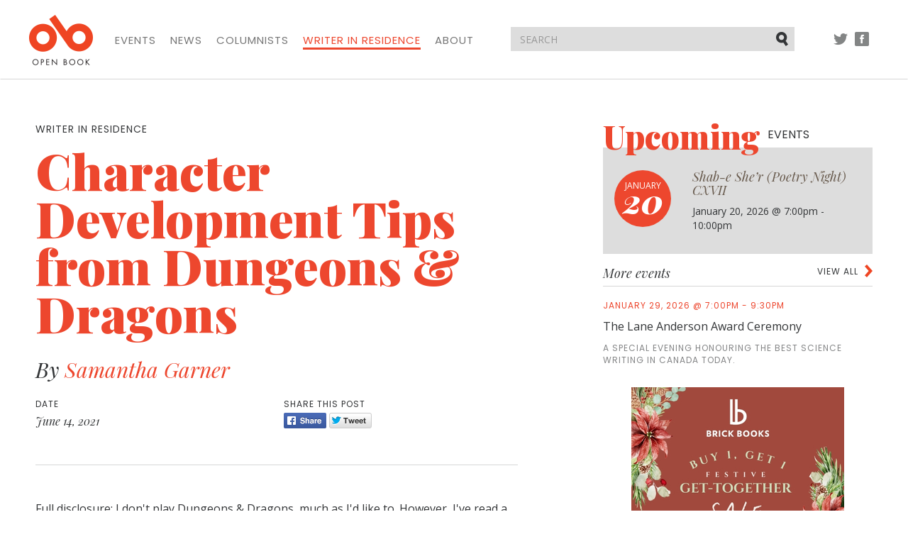

--- FILE ---
content_type: text/html; charset=utf-8
request_url: https://open-book.ca/Writer-in-Residence/Archives/Samantha-Garner/Character-Development-Tips-from-Dungeons-Dragons
body_size: 27917
content:
<!DOCTYPE html><html lang="en" class="no-js">
    <head>
        
        
    
    

                                        

<meta charset="utf-8">
<meta http-equiv="X-UA-Compatible" content="IE=edge">
<meta name="viewport" content="width=device-width, initial-scale=1">

<title>Character Development Tips from Dungeons & Dragons | Open Book</title>
<meta name="description" content="Full disclosure: I don't play Dungeons and Dragons, much as I'd like to. However, I've read a few DandD-based novels and enjoy watching others play ...">
<link rel="shortcut icon" type="image/x-icon" href="/extension/openbook/design/openbook/images/favicon.ico" />


    
<meta property="og:title" content="Character Development Tips from Dungeons &amp; Dragons" /><meta property="og:type" content="article" /><meta property="og:url" content="https://open-book.ca/Writer-in-Residence/Archives/Samantha-Garner/Character-Development-Tips-from-Dungeons-Dragons" /><meta property="og:image" content="https://open-book.ca/var/site/storage/images/writer-in-residence/samantha-garner/character-development-tips-from-dungeons-dragons/89933-1-eng-CA/Character-Development-Tips-from-Dungeons-Dragons.jpg" />
<script type="text/javascript" src="/var/site/cache/public/javascript/dc02da3c95b351d2ba168affa0155b12.js" charset="utf-8"></script>

<!-- HTML5 shim and Respond.js for IE8 support of HTML5 elements and media queries -->
<!-- WARNING: Respond.js doesn't work if you view the page via file:// -->
<!--[if lt IE 9]>
    <script src="https://oss.maxcdn.com/html5shiv/3.7.2/html5shiv.min.js"></script>
    <script src="https://oss.maxcdn.com/respond/1.4.2/respond.min.js"></script>
<![endif]-->

<link href="https://fonts.googleapis.com/css?family=Open+Sans:300,400,400i,700,700i|Playfair+Display:400,400i,900,900i|Poppins:400,500" rel="stylesheet">
<link rel="stylesheet" type="text/css" href="/var/site/cache/public/stylesheets/73e87537e0fb5895196814eda74b6305_all.css" />



<script>
  (function(i,s,o,g,r,a,m){i['GoogleAnalyticsObject']=r;i[r]=i[r]||function(){
  (i[r].q=i[r].q||[]).push(arguments)},i[r].l=1*new Date();a=s.createElement(o),
  m=s.getElementsByTagName(o)[0];a.async=1;a.src=g;m.parentNode.insertBefore(a,m)
  })(window,document,'script','https://www.google-analytics.com/analytics.js','ga');

  ga('create', 'UA-84472347-1', 'auto');
  ga('send', 'pageview');

</script>

    </head>

    <body>
        <nav class="navbar navbar-default">
    <div class="container">

        <!-- Brand and toggle get grouped for better mobile display -->
        <div class="navbar-header">
            <button type="button" class="navbar-toggle collapsed" data-toggle="collapse" data-target="#navbar-collapse" aria-expanded="false">
                <span class="sr-only">Toggle navigation</span>
                
                <span class="icon-bar"></span>
                <span class="icon-bar"></span>
                <span class="icon-bar"></span>
            </button>
            <a class="navbar-brand" href="/">
                <img src="/extension/openbook/design/openbook/images/structural/logo.png" alt="Open Book">
            </a>
        </div>

        <!-- Collect the nav links, forms, and other content for toggling -->
        <div class="collapse navbar-collapse" id="navbar-collapse">
                        <ul class="nav navbar-nav">
                <li><a href="/Events">Events</a></li>
                <li><a href="/News">News</a></li>
                <li><a href="/Columnists">Columnists</a></li>
                <li class="active"><a href="/Writer-in-Residence">Writer in Residence</a></li>
                
                <li><a href="/About">About</a></li>
            </ul>

            <ul class="nav navbar-nav navbar-right social">
                <li class="tw"><a href="//twitter.com/openbookON">Twitter</a></li>
                <li class="fb"><a href="//facebook.com/openbookON">Facebook</a></li>
            </ul>

        </div><!-- /.navbar-collapse -->

        <form action="/content/search" method="get" class="navbar-form navbar-right">
            <div class="form-group">
                <input type="text" name="SearchText" class="form-control" placeholder="SEARCH">
                <button type="submit" class="btn btn-default">Submit</button>
            </div>
        </form>

        <ul class="nav navbar-nav navbar-right social social-pre-bp visible-sm">
            <li class="tw"><a href="//twitter.com/openbookON">Twitter</a></li>
            <li class="fb"><a href="//facebook.com/openbookON">Facebook</a></li>
        </ul>

    </div><!-- /.container -->
</nav>
            
        <div class="container">
    <div class="row">
        <div class="left-col col-md-7 col-sm-8">
            <article>
                <header>
                                            <div class="category">Writer in Residence</div>
                    
                    <h1 class="bylined">Character Development Tips from Dungeons &amp; Dragons</h1>
                    
                                            <h2>
                                                                                                By                                                                                                    <a href="/tags/view/Main+tags/Samantha+Garner">Samantha Garner</a>
                                                                                                                </h2>
                    
                    <div class="details row">
                        <div class="post-date">
                                                                                            <div class="title">Date</div>
                                <div class="content">June 14, 2021</div>
                                                    </div>

                        <div class="share push-md-3">
                            <div class="title">Share this post</div>
                            <div class="content">
                                <a href="//facebook.com/sharer.php?u=https%3A%2F%2Fopen-book.ca%2FWriter-in-Residence%2FArchives%2FSamantha-Garner%2FCharacter-Development-Tips-from-Dungeons-Dragons&t=Character+Development+Tips+from+Dungeons+%26amp%3B+Dragons" class="share-btn fb" aria-label="Facebook" target="_blank">Share</a>
<a href="//twitter.com/intent/tweet?via=openbookON&text=Character+Development+Tips+from+Dungeons+%26amp%3B+Dragons&url=https%3A%2F%2Fopen-book.ca%2FWriter-in-Residence%2FArchives%2FSamantha-Garner%2FCharacter-Development-Tips-from-Dungeons-Dragons" class="share-btn twitter" aria-label="Twitter" target="_blank">Tweet</a>                            </div>
                        </div>
                    </div>
                </header>

                                
<p>Full disclosure: I don't play Dungeons &amp; Dragons, much as I'd like to. However, I've read a few D&amp;D-based novels and enjoy watching others play the game, so I was pleased to stumble upon a fun D&amp;D-inspired way to develop fictional characters.</p>
<p><b>How D&amp;D alignment develops characters</b></p>
<p>If you're not familiar with the concept of "alignment," let me explain. In Dungeons &amp; Dragons, alignment is a way to characterize players based on their ethics and morality. It's the way they see their world and their place in it. Because D&amp;D is a role-playing game, knowing a character's alignment can give its player valuable insight on how they'll play their chosen character - how the character behaves, and why.</p>
<div class="object-left">
<div class="content-view-embeddedmedia">
<div class="class-image">

<div class="attribute-image">
<p>      

    
        
                                                                                                                        <img src="/var/site/storage/images/media/images/bookmark-alignment-chart2/89938-1-eng-CA/bookmark-alignment-chart_large.jpg" width="279" height="300" alt="Lawful good: book ribbon; neutral good: sentence pointer; chaotic good: scrap paper, receipts; lawful neutral: e-book; true neutral: proper bookmark; chaotic neutral: leaf; lawful evil: memorising the page number; neutral evil: leaving the book face down; chaotic evil: dog ear" title="Lawful good: book ribbon; neutral good: sentence pointer; chaotic good: scrap paper, receipts; lawful neutral: e-book; true neutral: proper bookmark; chaotic neutral: leaf; lawful evil: memorising the page number; neutral evil: leaving the book face down; chaotic evil: dog ear"></p>
</div>
</div>
</div>

</div>
<p>There are nine categories, expressed in a grid: lawful good, neutral good, chaotic good, lawful neutral, true neutral, chaotic neutral, lawful evil, neutral evil, and chaotic evil. Even if you don't play D&amp;D, you may have encountered the alignment system before, thanks to internet memes. The "bookmark alignment chart" is a favourite of mine that I think you'll appreciate too.</p>
<p>(I'm true neutral on this particular chart)</p>
<p>Even if concepts like "lawful" and "evil" don't exactly fit with your own writing project, you can still use these concepts to help you get a deeper understanding of your characters. Here are some examples of how some of the D&amp;D alignments might work with characters in a non-D&amp;D novel:</p>
<p><u>Lawful good</u></p>
<p>Traditionally, lawful good characters are full of honour, duty, and compassion. They value order, speak out against injustice, and help people in need. Maybe your lawful good character is an athlete who always plays fair and doesn't over-celebrate when scoring against a weaker opponent. How would this character react if they were offered $10,000 to throw their next game in a match-fixing setup?</p>
<p>Some lawful good examples include Luke Skywalker, The X-Files' Dana Scully, and The Wire's Kima Greggs.</p>
<p><u>True neutral</u></p>
                    <div class="row blog-cta">
                        <div class="subscribe col-md-offset-2 col-md-8">
                            <h2>Your CanLit News</h2>
                            <p>Subscribe to Open Book&rsquo;s newsletter to get local book events, literary content, writing tips, and more in your inbox</p>
                                <form action="//openbooktoronto.us7.list-manage.com/subscribe/post?u=8ceb87631f9d9f1c897452e3d&amp;id=3439e8fec8" method="post" id="mc-embedded-subscribe-form-blogpost" name="mc-embedded-subscribe-form" class="validate" target="_blank" novalidate>
    <div class="form-group">
        <label class="sr-only" for="mce-EMAIL">Email address</label>
        <input type="email" name="EMAIL" class="form-control" id="mce-EMAIL-blogpost" placeholder="Your email address">
    </div>

    <div class="checkbox">
        <input type="checkbox" value="1" name="group[10553][1]" id="mce-group[10553]-10553-0-blogpost">
        <label for="mce-group[10553]-10553-0-blogpost">I consent to be sent email from the Open Book Foundation</label>
    </div>
    <div style="position: absolute; left: -5000px;" aria-hidden="true"><input type="text" name="b_8ceb87631f9d9f1c897452e3d_3439e8fec8" tabindex="-1" value=""></div>
    <button type="submit" class="btn btn-primary" id="mc-embedded-subscribe-blogpost">Sign Up</button>
</form>                        </div>
                    </div>
                <p>Talk about living by a code! A true neutral character acts altruistically, not terribly concerned about good or evil, law or chaos. Whether it's out of indifference or a true belief in being nonjudgemental, they focus on what's right for them or those they care about. Maybe your true neutral character is a "digital nomad," traveling from place to place based on what takes their interest, leaving when they want to pursue something different. How would this character react if their hostel roommate told them about a way to break into a swanky hotel room unnoticed?</p>
<p>Some true neutral examples include Tyrion Lannister, Dr Manhattan in <i>Watchmen</i>, and Judi Dench's "M" in the James Bond film franchise.</p>
<p>(And, between you and me, I've been working on writing a true neutral character for a couple of years now - it's sometimes infuriatingly difficult but so much fun!)</p>
<p><u>Chaotic evil</u></p>
<p>This feels like a very over-the-top villain: They do what they want without regard for laws, the feelings of others, or the ramifications of their actions beyond furthering their own goals. They can hold a nihilistic view of the world, and believe that you may as well do what you want. Maybe your scaled-down chaotic evil character has been elected as president of their small town's community improvement committee. What do they want out of this position? What are they willing to do to achieve this aim? What conflicts will they have with individual members, and how will these conflicts resolve?</p>
<p>Some chaotic evil examples include Gollum, The Matrix's Agent Smith, and The Queen of Hearts in <i>Alice in Wonderland</i>.</p>
<p><b>Figuring out your characters' alignments</b></p>
<p>If all of this has piqued your interest, great! For me it was a fun way to get to know my characters better, and break out of a creative block. The fun thing about these character alignments is that they can be fluid - for example, the story of your neutral good character's journey to lawful evil can be an entire novel in itself.</p>
<p>You can <a href="http://easydamus.com/alignment.html" target="_blank">read more about D&amp;D alignments here</a>, and <a href="http://easydamus.com/alignmenttest.html" target="_blank">take an alignment test on your character's behalf here</a>. </p>
<p>Enjoy!</p>


                                    <div class="wir-post-disclaimer">
                        <p><em>The views expressed in the Writer-in-Residence blogs are those held by the authors and do not necessarily reflect the views of Open Book.</em></p>
                    </div>
                

                                    <br><div class="about">
                                                    
<p><b>Samantha Garner</b> is the author of <i>The Quiet is Loud</i>, shortlisted for the 2022 Kobo Emerging Writer Prize. A Canadian of mixed Filipino-Finnish background, her character-driven fantasy novels explore themes of identity and belonging. When not writing, Samantha can be found daydreaming in a video game or boring a loved one with the latest historical fact she’s learned.</p><p>She can be found online at&nbsp;<a href="https://samanthagarner.ca/" target="_self">samanthagarner.ca</a>&nbsp;and on Instagram and Twitter at @samanthakgarner.</p>                                                                    </div>
                
                <footer>
                    <div class="details row">
                        <div class="tags">
                            <div class="title">Tags</div>
                            <div class="content">
                                <ul>
                                                                        
            <li><a href="/tags/view/Main+tags/Samantha+Garner">Samantha Garner</a></li>
            <li><a href="/tags/view/Main+tags/Writer+in+Residence">Writer in Residence</a></li>
            <li><a href="/tags/view/Main+tags/Writer-in-Residence+Blog">Writer-in-Residence Blog</a></li>
            <li><a href="/tags/view/Main+tags/Writing+Advice">Writing Advice</a></li>
            <li><a href="/tags/view/Main+tags/Writing+Process">Writing Process</a></li>
                                    </ul>
                            </div>
                        </div>
                    </div>
                </footer>
            </article>
        </div>

        <div class="right-col col-md-4 col-md-push-1 col-sm-4">
                                    <div class="item ad visible-xs">
                    <a href="https://www.brickbooks.ca/festive-get-together-sale/" target="_blank">
                

    
        
                                                                                                                        <img src="/var/site/storage/images/media/multimedia/ads/brick-assembly-december-2025-ad/142235-1-eng-CA/Brick-Assembly-December-2025-Ad.jpg" width="300" height="250"  alt="A festive promotional graphic with a warm reddish-brown background. On the left and right edges are illustrated holiday florals featuring red poinsettias, pine branches, berries, and greenery. Centered text reads: “Brick Books” beneath a stylized “bb” logo; “Buy 1, Get 1 Festive Get-Together Sale”; and at the bottom, “Assembly Press” with a small bell icon." title="A festive promotional graphic with a warm reddish-brown background. On the left and right edges are illustrated holiday florals featuring red poinsettias, pine branches, berries, and greenery. Centered text reads: “Brick Books” beneath a stylized “bb” logo; “Buy 1, Get 1 Festive Get-Together Sale”; and at the bottom, “Assembly Press” with a small bell icon.">
            
    
                        </a>
            </div><div class="row">
                
    <div class="item upcoming-events col-xs-12">
        <h2>Upcoming <span>events</span></h2>
                            <div class="featured">
    <div class="featured-date">
        <span class="month">January</span>
        <span class="day">20</span>
    </div>
    <h3><a href="/Events/Shab-e-She-r-Poetry-Night-CXVII">Shab-e She’r (Poetry Night) CXVII </a></h3>
    <div class="details">
        
                        January 20, 2026
                                    @ 7:00pm - 10:00pm
            </div>
</div>




                                        <div class="more-events">
                <header>
                    <a href="/Events" class="view-more">View all</a>
                    <h2>More events</h2>
                </header>
                                    <a href="/Events/The-Lane-Anderson-Award-Ceremony" class="item">
    <div class="date">
        
                        January 29, 2026
                                    @ 7:00pm - 9:30pm
            </div>
    <h3>The Lane Anderson Award Ceremony</h3>
            <p>A special evening honouring the best science writing in Canada today.</p>
    </a>                            </div>
            </div>    
                            <div class="item ad hidden-xs col-xs-12">
                    <a href="https://www.brickbooks.ca/festive-get-together-sale/" target="_blank">
                

    
        
                                                                                                                        <img src="/var/site/storage/images/media/multimedia/ads/brick-assembly-december-2025-ad/142235-1-eng-CA/Brick-Assembly-December-2025-Ad.jpg" width="300" height="250"  alt="A festive promotional graphic with a warm reddish-brown background. On the left and right edges are illustrated holiday florals featuring red poinsettias, pine branches, berries, and greenery. Centered text reads: “Brick Books” beneath a stylized “bb” logo; “Buy 1, Get 1 Festive Get-Together Sale”; and at the bottom, “Assembly Press” with a small bell icon." title="A festive promotional graphic with a warm reddish-brown background. On the left and right edges are illustrated holiday florals featuring red poinsettias, pine branches, berries, and greenery. Centered text reads: “Brick Books” beneath a stylized “bb” logo; “Buy 1, Get 1 Festive Get-Together Sale”; and at the bottom, “Assembly Press” with a small bell icon.">
            
    
                        </a>
            </div>    
                                                                    
    <div id="address-fb6163448e8ee0f2c11878721400d628-9f1f28d41c5ba84b4434283c6b7ec019">
        <div class="item blog-most-popular col-xs-12">
    <h2>Most popular <span>posts</span></h2>
    <div class="more-blog-most-popular">
                                        <a href="/Columnists/Why-Canada-Reads-Needs-Unhappy-Narratives" class="item">
                <div class="date">March 15, 2022</div>
                <h3>Why Canada Reads Needs Unhappy Narratives </h3>
                <p>
                    By
                    Shazia Hafiz Ramji
                </p>
                            </a>
                                <a href="/Columnists/6-Reasons-Why-Your-Kids-Book-Was-Rejected" class="item">
                <div class="date">June 21, 2022</div>
                <h3>6 Reasons Why Your Kids’ Book Was Rejected</h3>
                <p>
                    By
                    Vikki VanSickle
                </p>
                            </a>
                                <a href="/Writer-in-Residence/Archives/NShannacappo/Indigenous-Aboriginal-Indian-Native-canadian-and-being-a-poet" class="item">
                <div class="date">June 15, 2022</div>
                <h3>Indigenous, Aboriginal, Indian, Native canadian and  being a poet</h3>
                <p>
                    By
                    NShannacappo
                </p>
                            </a>
                                <a href="/News/Acclaimed-Calgary-Author-Suzette-Mayr-Wins-2022-Scotiabank-Giller-Prize-for-Her-Sixth-Novel" class="item">
                <div class="date">November 08, 2022</div>
                <h3>Acclaimed Calgary Author Suzette Mayr Wins 2022 Scotiabank Giller Prize for Her Sixth Novel</h3>
                <p>
                    Submitted by
                    Grace
                </p>
                            </a>
                                <a href="/News/Governor-General-s-Literary-Award-Winners-Revealed-with-Wins-for-Sheila-Heti-and-Eli-Baxter" class="item">
                <div class="date">November 16, 2022</div>
                <h3>Governor General's Literary Award Winners Revealed with Wins for Sheila Heti and Eli Baxter</h3>
                <p>
                    Submitted by
                    Grace
                </p>
                            </a>
            </div>
</div>    </div>
    <div class="block-separator"></div>
                                        
                                        <div class="item ad hidden-xs col-xs-12 bm">
                    <a href="https://contact.copywell.com/book-printing/" target="_blank">
                

    
        
                                                                                                                        <img src="/var/site/storage/images/media/multimedia/ads/copywell-ad/139814-4-eng-CA/Copywell-Ad.jpg" width="300" height="235"  alt="Copywell Ad" title="Copywell Ad">
            
    
                        </a>
            </div>                            <div class="item ad hidden-xs col-xs-12 bm">
                    <a href="https://kids.49thshelf.com/" target="_blank">
                

    
        
                                                                                                                        <img src="/var/site/storage/images/media/multimedia/ads/november-2025-49th-shelf-kids-ad/141996-1-eng-CA/November-2025-49th-Shelf-Kids-ad.png" width="300" height="250"  alt="November 2025 49th Shelf Kids ad" title="November 2025 49th Shelf Kids ad">
            
    
                        </a>
            </div>            </div>        </div>
    </div>
</div>

        <footer>

    <div class="container">
        <div class="footer-top row">

            <div class="col-md-2">
                <a href="/" class="footer-logo">
                    <img src="/extension/openbook/design/openbook/images/structural/logo.png" alt="Open Book">
                </a>
            </div>

            <div class="col-md-7">
                                <ul class="footer-nav">
                    <li><a href="/Events">Events</a></li>
                    <li><a href="/News">News</a></li>
                    <li><a href="/Columnists">Columnists</a></li>
                    <li class="active"><a href="/Writer-in-Residence">Writer in Residence</a></li>
                    
                    <li><a href="/About">About</a></li>
                </ul>

                <div class="row">

                    <div class="powered-by col-sm-2">
                        <div>Powered by</div>
                        <a href="http://49thshelf.com"><img src="/extension/openbook/design/openbook/images/structural/49th-shelf.png" alt="49th shelf"></a>
                    </div>

                    <div class="supported-by col-sm-10">
                        <div>Generously supported by</div>

                        <ul>
                            <li class="onc"><a href="http://www.ontariocreates.ca" target="blank"><img src="/extension/openbook/design/openbook/images/structural/ontario-creates-logo.png" alt="Ontario Creates"></a></li>
                            <li class="ca"><a href="https://www.canada.ca"><img src="/extension/openbook/design/openbook/images/structural/canada-logo.png" alt="Canada"></a></li>
                            <li class="on"><a href="http://ontario.ca"><img src="/extension/openbook/design/openbook/images/structural/on-logo.png" alt="Ontario"></a></li>
                            <li class="oac"><a href="http://www.arts.on.ca"><img src="/extension/openbook/design/openbook/images/structural/oac-logo.png" alt="Ontario Arts Council"></a></li>
                            <li class="tac"><a href="http://www.torontoartscouncil.org/home"><img src="/extension/openbook/design/openbook/images/structural/tac-logo.png" alt="Toronto Arts Council | Funded by the City of Toronto"></a></li>
                        </ul>
                    </div>

                </div>

            </div>

            <div class="col-md-3 join">
                <h2>Join Our Mailing List</h2>

                    <form action="//openbooktoronto.us7.list-manage.com/subscribe/post?u=8ceb87631f9d9f1c897452e3d&amp;id=3439e8fec8" method="post" id="mc-embedded-subscribe-form-footer" name="mc-embedded-subscribe-form" class="validate" target="_blank" novalidate>
    <div class="form-group">
        <label class="sr-only" for="mce-EMAIL">Email address</label>
        <input type="email" name="EMAIL" class="form-control" id="mce-EMAIL-footer" placeholder="Your email address">
    </div>

    <div class="checkbox">
        <input type="checkbox" value="1" name="group[10553][1]" id="mce-group[10553]-10553-0-footer">
        <label for="mce-group[10553]-10553-0-footer">I consent to be sent email from the Open Book Foundation</label>
    </div>
    <div style="position: absolute; left: -5000px;" aria-hidden="true"><input type="text" name="b_8ceb87631f9d9f1c897452e3d_3439e8fec8" tabindex="-1" value=""></div>
    <button type="submit" class="btn btn-primary" id="mc-embedded-subscribe-footer">Sign Up</button>
</form>            </div>

        </div>
    </div>

    <div class="footer-bottom">
        <div class="container">
            <div class="row">

                <div class="col-sm-2">
                    <ul class="social">
                        <li class="tw"><a href="//twitter.com/openbookON">Twitter</a></li>
                        <li class="fb"><a href="//facebook.com/openbookON">Facebook</a></li>
                    </ul>
                </div>

                <div class="col-md-7 col-sm-5">
                    <p>&copy; 2026 Open Book. All rights reserved.</p>
                </div>

                <div class="col-md-3 col-sm-5">
                    <ul class="legal">
                        <li><a href=/Contact-us>Contact Us</a></li>
                    </ul>
                </div>

            </div>
        </div>
    </div>

</footer>
        <script type="text/javascript" src="/var/site/cache/public/javascript/747255db551953520e0f8259ec3cafb3.js" charset="utf-8"></script>
    </body>
</html>

--- FILE ---
content_type: text/css
request_url: https://open-book.ca/var/site/cache/public/stylesheets/73e87537e0fb5895196814eda74b6305_all.css
body_size: 33343
content:

div.whiteOverlay {background:white}div.jqmDialog {display:none;position:fixed;top:17%;left:50%;width:400px}div.jqmdIn {position:relative;left:-200px;padding:10px}div.jqmdTC {height:23px;font-size:11px;color:white;font-weight:bold;margin:0 6px;position:relative;background:url(/extension/eztags/design/standard/images/jqmodal/horizontal.gif) repeat-x left -23px}span.jqmdTCLeft {display:block;height:23px;width:6px;position:absolute;top:0;left:-6px;background:url(/extension/eztags/design/standard/images/jqmodal/corners.gif) no-repeat -6px top}span.jqmdTCRight {display:block;height:23px;width:6px;position:absolute;top:0;right:-6px;background:url(/extension/eztags/design/standard/images/jqmodal/corners.gif) no-repeat -18px top}span.jqDrag {cursor:move;display:block;height:23px;line-height:23px;margin:0 35px 0 0;padding:0 0 0 35px;text-align:center}div.jqmdBL {border:1px solid black;border-top:none;padding:0 1px 1px 1px;background:white}div.jqmdBR {border:2px solid #efebe7;border-top:none}div.jqmdBC {border:1px solid #b5a69c;border-top:none;background:#f0f0ee;padding:8px;overflow:auto;max-height:350px}div.jqmdBCIn {border:1px solid #919b9c;padding:13px;background:white}a.jqmdX {display:block;height:16px;width:29px;position:absolute;right:16px;top:14px;cursor:pointer;outline:none;background:url(/extension/eztags/design/standard/images/jqmodal/buttons.gif) no-repeat -87px -16px}a.jqmdX:hover {background-position:-87px -32px}div.jqmDialog div.contentstructure ul.content_tree_menu {margin:0}.tagssuggestfieldwrap {float:left;position:relative;width:300px;margin:0 6px 0 0;height:22px;vertical-align:top}.tagssuggestfield {width:100%;height:20px;margin:0;padding:1px 0;position:relative}fieldset .button-add-tag {margin:0}.jsonSuggestResults {display:none;top:19px;border:1px solid #BBBBBB;background:white;padding:0;z-index:100000;overflow:hidden;width:100%;-webkit-box-shadow:0 2px 7px rgba(0,0,0,0.75);-moz-box-shadow:0 2px 7px rgba(0,0,0,0.75);box-shadow:0 2px 7px rgba(0,0,0,0.75);position:absolute}.jsonSuggestResults .results-wrap {overflow-x:hidden;overflow-y:auto}.jsonSuggestResults iframe{display:none;display/**/:block;position:absolute;top:0;left:0;z-index:-1;filter:mask();width:3000px;height:3000px}.jsonSuggestResults .resultItem {display:block;float:none;margin:0;padding:0;position:relative;z-index:1;height:auto;cursor:pointer}.jsonSuggestResults .resultItem a {padding:5px}.jsonSuggestResults .resultItem a img{margin-right:5px}#search .jsonSuggestResults p {color:black}.jsonSuggestResults .resultItem:nth-child(odd) {background-color:white}.jsonSuggestResults .resultItem:nth-child(even) {background-color:#F5F5F5}.jsonSuggestResults .resultItem a:hover,.jsonSuggestResults .resultItem a:focus {background-color:#D1DFE9}.jsonSuggestResults .resultItem img {float:left;margin-right:10px}.jsonSuggestResults .resultItem {font-size:0.9em}.jsonSuggestResults .resultItem strong {font-weight:bold}.jsonSuggestResults .resultItem a{display:block}.jsonSuggestResults .resultItem span {float:right;margin-left:2em;color:grey}.tagssuggest ul {list-style:none;margin:10px 0 0;padding:0}.tagssuggest li {margin:0 6px 10px 0;padding:3px 8px 3px 32px;float:left;color:white;background:#476CA3;border:1px solid #CACACA;border-radius:3px 3px 3px 3px;white-space:nowrap;position:relative}.tagssuggest .with_sortable li{cursor:move}.tagssuggest li img {position:absolute;left:8px;top:50%;margin-top:-6px}.tagssuggest li a {display:inline-block;vertical-align:middle;font-size:20px;margin:0 0 0 8px;cursor:pointer;color:white;text-decoration:none;outline:none;font-weight:bold}.tagssuggest li.untranslated {cursor:pointer}.tagssuggest li a:hover {color:black}.tagssuggest .tags-suggested ul li {background:grey;border:1px solid black;cursor:pointer;font-weight:normal}.tags-list p.loading,.tags-list p.no-results {line-height:24px;height:24px;margin:10px 0;display:none}.loading p.loading {display:block}.no-results p.no-results {display:block}.tag-parent-selector {display:none}#ezt-translation-modal p.no-results {display:none}#ezt-translation-modal .no-results p.no-results {display:block}#action-filter-input {background:url("/extension/eztags/design/standard/images/search-icon.png") no-repeat scroll right padding-box #FFFFFF;border:1px solid #666666;border-radius:3px 3px 3px 3px;line-height:19px !important;height:19px;margin:10px 0.25em;padding:1px 20px 1px 4px;float:left}.selects .js-tag-select {display:inline-block;width:auto;margin:0 8px 8px 0}div.contentstructure{overflow:hidden;padding-top:0.5em}div.contentstructure a {color:#0B4E7A}div.contentstructure a:hover {color:#E24602}div.contentstructure ul.content_tree_menu{margin-top:0;margin-left:0.25em;padding-left:0.5em}div.contentstructure ul.content_tree_menu ul{margin:0;padding-top:4px;padding-bottom:0}div.contentstructure ul.content_tree_menu ul ul{margin-left:0}div.contentstructure ul.content_tree_menu li{list-style-type:none;white-space:nowrap;position:relative;background:none;padding:0}div.contentstructure ul.content_tree_menu ul li{margin:0;padding-top:0;padding-left:20px;padding-bottom:4px;background-image:url(/extension/eztags/design/standard/images/contentstructure-tree/bg_content_tree_li.png);background-repeat:no-repeat;background-position:left top}div.contentstructure ul.content_tree_menu ul li.lastli{background-position:left -9990px;padding-bottom:2px}div.contentstructure ul.content_tree_menu li.disabled a,div.contentstructure ul.content_tree_menu li.disabled a:hover,div.contentstructure ul.content_tree_menu li.disabled a:hover span {color:silver;outline:none;cursor:default;text-decoration:none}div.contentstructure ul.content_tree_menu li img{vertical-align:middle}div.contentstructure a.nodeicon{margin-left:0;padding-left:0}div.contentstructure li span.node-name-normal{font-weight:normal}div.contentstructure li.currentnode > a.image-text span.node-name-normal,div.contentstructure li.currentnode > a.image-text span.node-name-hidden,div.contentstructure li.currentnode > a.image-text span.node-name-hiddenbyparent{color:#E24602;padding:0 0.25em 0 0.2em}div.contentstructure li a.image-text span.node-name-hidden,div.contentstructure li.currentnode li a.image-text span.node-name-hidden{font-weight:normal;font-style:normal;background-color:#ddd;padding:0 0.2em 0 0.2em}div.contentstructure li a.image-text span.node-name-hiddenbyparent,div.contentstructure li.currentnode li a.image-text span.node-name-hiddenbyparent{font-weight:normal;font-style:normal;background-color:#eee;padding:0 0.2em 0 0.2em}div.contentstructure li a.image-text span.node-name-normal.disabled{color:silver}div.contentstructure span.node-hidden,div.contentstructure span.node-hiddenbyparent{display:none}a.openclose,span.openclose{text-decoration:none}a.openclose img,span.openclose img{margin:0;cursor:default}div.contentstructure span.openclose{visibility:hidden}div.contentstructure ul.content_tree_menu ul a.openclose-open,div.contentstructure ul.content_tree_menu ul a.openclose-close,div.contentstructure ul.content_tree_menu ul a.openclose-busy,div.contentstructure ul.content_tree_menu ul a.openclose-error{position:absolute;left:0;_left:-20px;top:0;width:16px;height:16px;background:transparent url( '/extension/eztags/design/standard/images/contentstructure-tree/content_tree-icons.png' ) no-repeat center 0 scroll}div.contentstructure ul.content_tree_menu ul a.openclose-close{background-position:center -16px}div.contentstructure ul.content_tree_menu ul a.openclose-error{background-position:center -32px}div.contentstructure ul.content_tree_menu ul a.openclose-busy{background-position:center -48px;cursor:progress}div.contentstructure ul.content_tree_menu div.loaded{display:block}div.contentstructure ul.content_tree_menu div.hidden{display:none}.ez-tags-tree-selector {background:#f7f7f7;padding:8px;max-height:400px;max-width:300px;overflow-y:scroll}.jstree-node,.jstree-children,.jstree-container-ul {display:block;margin:0;padding:0;list-style-type:none;list-style-image:none}.jstree-node {white-space:nowrap}.jstree-anchor {display:inline-block;color:black;white-space:nowrap;padding:0 4px 0 1px;margin:0;vertical-align:top}.jstree-anchor:focus {outline:0}.jstree-anchor,.jstree-anchor:link,.jstree-anchor:visited,.jstree-anchor:hover,.jstree-anchor:active {text-decoration:none;color:inherit}.jstree-icon {display:inline-block;text-decoration:none;position:relative;margin:0;padding:0;vertical-align:top;text-align:center}.jstree-icon:empty {display:inline-block;text-decoration:none;margin:0;padding:0;vertical-align:top;text-align:center}.jstree-ocl {cursor:pointer}.jstree-leaf > .jstree-ocl {cursor:default}.jstree .jstree-open > .jstree-children {display:block}.jstree .jstree-closed > .jstree-children,.jstree .jstree-leaf > .jstree-children {display:none}.jstree-anchor > .jstree-themeicon {margin-right:2px}.jstree-no-icons .jstree-themeicon,.jstree-anchor > .jstree-themeicon-hidden {display:none}.jstree-rtl .jstree-anchor {padding:0 1px 0 4px}.jstree-rtl .jstree-anchor > .jstree-themeicon {margin-left:2px;margin-right:0}.jstree-rtl .jstree-node {margin-left:0}.jstree-rtl .jstree-container-ul > .jstree-node {margin-right:0}.jstree-wholerow-ul {position:relative;display:inline-block;min-width:100%}.jstree-wholerow-ul .jstree-leaf > .jstree-ocl {cursor:pointer}.jstree-wholerow-ul .jstree-anchor,.jstree-wholerow-ul .jstree-icon {position:relative}.jstree-wholerow-ul .jstree-wholerow {width:100%;cursor:pointer;position:absolute;left:0;-webkit-user-select:none;-moz-user-select:none;-ms-user-select:none;user-select:none}.vakata-context {display:none}.vakata-context,.vakata-context ul {margin:0;padding:2px;position:absolute;background:#f5f5f5;border:1px solid #979797;-moz-box-shadow:5px 5px 4px -4px #666666;-webkit-box-shadow:2px 2px 2px #999999;box-shadow:2px 2px 2px #999999}.vakata-context ul {list-style:none;left:100%;margin-top:-2.7em;margin-left:-4px}.vakata-context .vakata-context-right ul {left:auto;right:100%;margin-left:auto;margin-right:-4px}.vakata-context li {list-style:none;display:inline}.vakata-context li > a {display:block;padding:0 2em 0 2em;text-decoration:none;width:auto;color:black;white-space:nowrap;line-height:2.4em;-moz-text-shadow:1px 1px 0 white;-webkit-text-shadow:1px 1px 0 white;text-shadow:1px 1px 0 white;-moz-border-radius:1px;-webkit-border-radius:1px;border-radius:1px}.vakata-context li > a:hover {position:relative;background-color:#e8eff7;-moz-box-shadow:0 0 2px #0a6aa1;-webkit-box-shadow:0 0 2px #0a6aa1;box-shadow:0 0 2px #0a6aa1}.vakata-context li > a.vakata-context-parent {background-image:url("[data-uri]");background-position:right center;background-repeat:no-repeat}.vakata-context li > a:focus {outline:0}.vakata-context .vakata-context-hover > a {position:relative;background-color:#e8eff7;-moz-box-shadow:0 0 2px #0a6aa1;-webkit-box-shadow:0 0 2px #0a6aa1;box-shadow:0 0 2px #0a6aa1}.vakata-context .vakata-context-separator a,.vakata-context .vakata-context-separator a:hover {background:white;border:0;border-top:1px solid #e2e3e3;height:1px;min-height:1px;max-height:1px;padding:0;margin:0 0 0 2.4em;border-left:1px solid #e0e0e0;-moz-text-shadow:0 0 0 transparent;-webkit-text-shadow:0 0 0 transparent;text-shadow:0 0 0 transparent;-moz-box-shadow:0 0 0 transparent;-webkit-box-shadow:0 0 0 transparent;box-shadow:0 0 0 transparent;-moz-border-radius:0;-webkit-border-radius:0;border-radius:0}.vakata-context .vakata-contextmenu-disabled a,.vakata-context .vakata-contextmenu-disabled a:hover {color:silver;background-color:transparent;border:0;box-shadow:0 0 0}.vakata-context li > a > i {text-decoration:none;display:inline-block;width:2.4em;height:2.4em;background:transparent;margin:0 0 0 -2em;vertical-align:top;text-align:center;line-height:2.4em}.vakata-context li > a > i:empty {width:2.4em;line-height:2.4em}.vakata-context li > a .vakata-contextmenu-sep {display:inline-block;width:1px;height:2.4em;background:white;margin:0 0.5em 0 0;border-left:1px solid #e2e3e3}.vakata-context .vakata-contextmenu-shortcut {font-size:0.8em;color:silver;opacity:0.5;display:none}.vakata-context-rtl ul {left:auto;right:100%;margin-left:auto;margin-right:-4px}.vakata-context-rtl li > a.vakata-context-parent {background-image:url("[data-uri]");background-position:left center;background-repeat:no-repeat}.vakata-context-rtl .vakata-context-separator > a {margin:0 2.4em 0 0;border-left:0;border-right:1px solid #e2e3e3}.vakata-context-rtl .vakata-context-left ul {right:auto;left:100%;margin-left:-4px;margin-right:auto}.vakata-context-rtl li > a > i {margin:0 -2em 0 0}.vakata-context-rtl li > a .vakata-contextmenu-sep {margin:0 0 0 0.5em;border-left-color:white;background:#e2e3e3}#jstree-marker {position:absolute;top:0;left:0;margin:0;padding:0;border-right:0;border-top:5px solid transparent;border-bottom:5px solid transparent;border-left:5px solid;width:0;height:0;font-size:0;line-height:0}#jstree-dnd {line-height:16px;margin:0;padding:4px}#jstree-dnd .jstree-icon,#jstree-dnd .jstree-copy {display:inline-block;text-decoration:none;margin:0 2px 0 0;padding:0;width:16px;height:16px}#jstree-dnd .jstree-ok {background:green}#jstree-dnd .jstree-er {background:red}#jstree-dnd .jstree-copy {margin:0 2px 0 2px}.jstree-default .jstree-node,.jstree-default .jstree-icon {background-repeat:no-repeat;background-color:transparent}.jstree-default .jstree-anchor,.jstree-default .jstree-wholerow {transition:background-color 0.15s,box-shadow 0.15s}.jstree-default .jstree-hovered {background:#e7f4f9;border-radius:2px;box-shadow:inset 0 0 1px #ccc}.jstree-default .jstree-clicked {background:#beebff;border-radius:2px;box-shadow:inset 0 0 1px #999}.jstree-default .jstree-no-icons .jstree-anchor > .jstree-themeicon {display:none}.jstree-default .jstree-disabled {background:transparent;color:#666}.jstree-default .jstree-disabled.jstree-hovered {background:transparent;box-shadow:none}.jstree-default .jstree-disabled.jstree-clicked {background:#efefef}.jstree-default .jstree-disabled > .jstree-icon {opacity:0.8;filter:url("data:image/svg+xml;utf8,<svg xmlns=\'http://www.w3.org/2000/svg\'><filter id=\'jstree-grayscale\'><feColorMatrix type=\'matrix\' values=\'0.3333 0.3333 0.3333 0 0 0.3333 0.3333 0.3333 0 0 0.3333 0.3333 0.3333 0 0 0 0 0 1 0\'/></filter></svg>#jstree-grayscale");filter:gray;-webkit-filter:grayscale(100%)}.jstree-default .jstree-search {font-style:italic;color:#8b0000;font-weight:bold}.jstree-default .jstree-no-checkboxes .jstree-checkbox {display:none !important}.jstree-default.jstree-checkbox-no-clicked .jstree-clicked {background:transparent;box-shadow:none}.jstree-default.jstree-checkbox-no-clicked .jstree-clicked.jstree-hovered {background:#e7f4f9}.jstree-default.jstree-checkbox-no-clicked > .jstree-wholerow-ul .jstree-wholerow-clicked {background:transparent}.jstree-default.jstree-checkbox-no-clicked > .jstree-wholerow-ul .jstree-wholerow-clicked.jstree-wholerow-hovered {background:#e7f4f9}#jstree-dnd.jstree-default .jstree-ok,#jstree-dnd.jstree-default .jstree-er {background-image:url("/extension/eztags/design/standard/stylesheets/jstree/eztags/32px.png");background-repeat:no-repeat;background-color:transparent}#jstree-dnd.jstree-default i {background:transparent;width:16px;height:16px}#jstree-dnd.jstree-default .jstree-ok {background-position:-9px -71px}#jstree-dnd.jstree-default .jstree-er {background-position:-39px -71px}.jstree-default > .jstree-striped {background:url("[data-uri]") left top repeat}.jstree-default > .jstree-wholerow-ul .jstree-hovered,.jstree-default > .jstree-wholerow-ul .jstree-clicked {background:transparent;box-shadow:none;border-radius:0}.jstree-default .jstree-wholerow {-moz-box-sizing:border-box;-webkit-box-sizing:border-box;box-sizing:border-box}.jstree-default .jstree-wholerow-hovered {background:#e7f4f9}.jstree-default .jstree-wholerow-clicked {background:#beebff;background:-moz-linear-gradient(top,#beebff 0%,#a8e4ff 100%);background:-webkit-gradient(linear,left top,left bottom,color-stop(0%,#beebff),color-stop(100%,#a8e4ff));background:-webkit-linear-gradient(top,#beebff 0%,#a8e4ff 100%);background:-o-linear-gradient(top,#beebff 0%,#a8e4ff 100%);background:-ms-linear-gradient(top,#beebff 0%,#a8e4ff 100%);background:linear-gradient(to bottom,#beebff 0%,#a8e4ff 100%)}.jstree-default .jstree-node {min-height:28px;line-height:24px;margin-left:24px;min-width:24px;padding:2px 0}.jstree-default .jstree-anchor {line-height:24px;height:24px}.jstree-default .jstree-anchor[data-selected=true] {color:#ccc}.jstree-default .jstree-icon {width:24px;height:24px;line-height:24px}.jstree-default .jstree-icon:empty {width:24px;height:24px;line-height:24px}.jstree-default.jstree-rtl .jstree-node {margin-right:24px}.jstree-default .jstree-wholerow {height:24px}.jstree-children .jstree-node {position:relative}.jstree-children .jstree-node::before {content:"";display:block;position:absolute;top:0;bottom:0;left:12px;border-width:0 0 0 1px;border-color:#e5e5e5;border-style:solid;width:12px}.jstree-children .jstree-node.jstree-last::before {border-bottom-width:1px;bottom:auto;height:14px}.jstree-children .jstree-node.jstree-open.jstree-last::before,.jstree-children .jstree-node.jstree-closed.jstree-last::before {border-bottom-width:0}.jstree-default .jstree-last {background:transparent}.jstree-default .jstree-open > .jstree-ocl,.jstree-default .jstree-closed > .jstree-ocl {background:#f7f7f7}.jstree-default .jstree-open > .jstree-ocl::before,.jstree-default .jstree-closed > .jstree-ocl::before {content:"";display:block;position:absolute;border-style:solid;top:50%;left:55%;transform:translate(-50%,-50%)}.jstree-default .jstree-open > .jstree-ocl::before {border-width:5px 0 5px 5px;border-color:transparent transparent transparent #d5d5d5;transform:translate(-45%,-45%) rotate(45deg)}.jstree-default .jstree-closed > .jstree-ocl::before {border-width:5px 0 5px 7px;border-color:transparent transparent transparent #333}.jstree-default .jstree-leaf > .jstree-ocl {background-position:-68px -4px}.jstree-default .jstree-themeicon {background-position:-260px -4px}.jstree-default > .jstree-no-dots .jstree-node,.jstree-default > .jstree-no-dots .jstree-leaf > .jstree-ocl {background:transparent}.jstree-default > .jstree-no-dots .jstree-open > .jstree-ocl {background-position:-36px -4px}.jstree-default > .jstree-no-dots .jstree-closed > .jstree-ocl {background-position:-4px -4px}.jstree-default .jstree-disabled {background:transparent}.jstree-default .jstree-disabled.jstree-hovered {background:transparent}.jstree-default .jstree-disabled.jstree-clicked {background:#efefef}.jstree-default .jstree-checkbox {background-position:-164px -4px}.jstree-default .jstree-checkbox:hover {background-position:-164px -36px}.jstree-default .jstree-clicked > .jstree-checkbox {background-position:-228px -4px}.jstree-default .jstree-clicked > .jstree-checkbox:hover {background-position:-228px -36px}.jstree-default .jstree-anchor > .jstree-undetermined {background-position:-196px -4px}.jstree-default .jstree-anchor > .jstree-undetermined:hover {background-position:-196px -36px}.jstree-default > .jstree-striped {background-size:auto 48px}.jstree-default.jstree-rtl .jstree-node {background-image:url("[data-uri]");background-position:100% 1px;background-repeat:repeat-y}.jstree-default.jstree-rtl .jstree-last {background:transparent}.jstree-default.jstree-rtl .jstree-open > .jstree-ocl {background-position:-132px -36px}.jstree-default.jstree-rtl .jstree-closed > .jstree-ocl {background-position:-100px -36px}.jstree-default.jstree-rtl .jstree-leaf > .jstree-ocl {background-position:-68px -36px}.jstree-default.jstree-rtl > .jstree-no-dots .jstree-node,.jstree-default.jstree-rtl > .jstree-no-dots .jstree-leaf > .jstree-ocl {background:transparent}.jstree-default.jstree-rtl > .jstree-no-dots .jstree-open > .jstree-ocl {background-position:-36px -36px}.jstree-default.jstree-rtl > .jstree-no-dots .jstree-closed > .jstree-ocl {background-position:-4px -36px}.jstree-default .jstree-themeicon-custom {background-color:transparent;background-image:none;background-position:0 0}.jstree-default > .jstree-container-ul .jstree-loading > .jstree-ocl {background:url("/extension/eztags/design/standard/stylesheets/jstree/eztags/throbber.gif") center center no-repeat}.jstree-default .jstree-file {background:url("/extension/eztags/design/standard/stylesheets/jstree/eztags/32px.png") -100px -68px no-repeat}.jstree-default .jstree-folder {background:url("/extension/eztags/design/standard/stylesheets/jstree/eztags/32px.png") -260px -4px no-repeat}.jstree-default.jstree-rtl .jstree-node {background-image:url("[data-uri]")}.jstree-default.jstree-rtl .jstree-last {background:transparent}.jstree-default-small .jstree-node {min-height:18px;line-height:18px;margin-left:18px;min-width:18px}.jstree-default-small .jstree-anchor {line-height:18px;height:18px}.jstree-default-small .jstree-icon {width:18px;height:18px;line-height:18px}.jstree-default-small .jstree-icon:empty {width:18px;height:18px;line-height:18px}.jstree-default-small.jstree-rtl .jstree-node {margin-right:18px}.jstree-default-small .jstree-wholerow {height:18px}.jstree-default-small .jstree-node,.jstree-default-small .jstree-icon {background-image:url("/extension/eztags/design/standard/stylesheets/jstree/eztags/32px.png")}.jstree-default-small .jstree-node {background-position:-295px -7px;background-repeat:repeat-y}.jstree-default-small .jstree-last {background:transparent}.jstree-default-small .jstree-open > .jstree-ocl {background-position:-135px -7px}.jstree-default-small .jstree-closed > .jstree-ocl {background-position:-103px -7px}.jstree-default-small .jstree-leaf > .jstree-ocl {background-position:-71px -7px}.jstree-default-small .jstree-themeicon {background-position:-263px -7px}.jstree-default-small > .jstree-no-dots .jstree-node,.jstree-default-small > .jstree-no-dots .jstree-leaf > .jstree-ocl {background:transparent}.jstree-default-small > .jstree-no-dots .jstree-open > .jstree-ocl {background-position:-39px -7px}.jstree-default-small > .jstree-no-dots .jstree-closed > .jstree-ocl {background-position:-7px -7px}.jstree-default-small .jstree-disabled {background:transparent}.jstree-default-small .jstree-disabled.jstree-hovered {background:transparent}.jstree-default-small .jstree-disabled.jstree-clicked {background:#efefef}.jstree-default-small .jstree-checkbox {background-position:-167px -7px}.jstree-default-small .jstree-checkbox:hover {background-position:-167px -39px}.jstree-default-small .jstree-clicked > .jstree-checkbox {background-position:-231px -7px}.jstree-default-small .jstree-clicked > .jstree-checkbox:hover {background-position:-231px -39px}.jstree-default-small .jstree-anchor > .jstree-undetermined {background-position:-199px -7px}.jstree-default-small .jstree-anchor > .jstree-undetermined:hover {background-position:-199px -39px}.jstree-default-small > .jstree-striped {background-size:auto 36px}.jstree-default-small.jstree-rtl .jstree-node {background-image:url("[data-uri]");background-position:100% 1px;background-repeat:repeat-y}.jstree-default-small.jstree-rtl .jstree-last {background:transparent}.jstree-default-small.jstree-rtl .jstree-open > .jstree-ocl {background-position:-135px -39px}.jstree-default-small.jstree-rtl .jstree-closed > .jstree-ocl {background-position:-103px -39px}.jstree-default-small.jstree-rtl .jstree-leaf > .jstree-ocl {background-position:-71px -39px}.jstree-default-small.jstree-rtl > .jstree-no-dots .jstree-node,.jstree-default-small.jstree-rtl > .jstree-no-dots .jstree-leaf > .jstree-ocl {background:transparent}.jstree-default-small.jstree-rtl > .jstree-no-dots .jstree-open > .jstree-ocl {background-position:-39px -39px}.jstree-default-small.jstree-rtl > .jstree-no-dots .jstree-closed > .jstree-ocl {background-position:-7px -39px}.jstree-default-small .jstree-themeicon-custom {background-color:transparent;background-image:none;background-position:0 0}.jstree-default-small > .jstree-container-ul .jstree-loading > .jstree-ocl {background:url("/extension/eztags/design/standard/stylesheets/jstree/eztags/throbber.gif") center center no-repeat}.jstree-default-small .jstree-file {background:url("/extension/eztags/design/standard/stylesheets/jstree/eztags/32px.png") -103px -71px no-repeat}.jstree-default-small .jstree-folder {background:url("/extension/eztags/design/standard/stylesheets/jstree/eztags/32px.png") -263px -7px no-repeat}.jstree-default-small.jstree-rtl .jstree-node {background-image:url("[data-uri]")}.jstree-default-small.jstree-rtl .jstree-last {background:transparent}.jstree-default-large .jstree-node {min-height:32px;line-height:32px;margin-left:32px;min-width:32px}.jstree-default-large .jstree-anchor {line-height:32px;height:32px}.jstree-default-large .jstree-icon {width:32px;height:32px;line-height:32px}.jstree-default-large .jstree-icon:empty {width:32px;height:32px;line-height:32px}.jstree-default-large.jstree-rtl .jstree-node {margin-right:32px}.jstree-default-large .jstree-wholerow {height:32px}.jstree-default-large .jstree-node,.jstree-default-large .jstree-icon {background-image:url("/extension/eztags/design/standard/stylesheets/jstree/eztags/32px.png")}.jstree-default-large .jstree-node {background-position:-288px 0;background-repeat:repeat-y}.jstree-default-large .jstree-last {background:transparent}.jstree-default-large .jstree-open > .jstree-ocl {background-position:-128px 0}.jstree-default-large .jstree-closed > .jstree-ocl {background-position:-96px 0}.jstree-default-large .jstree-leaf > .jstree-ocl {background-position:-64px 0}.jstree-default-large .jstree-themeicon {background-position:-256px 0}.jstree-default-large > .jstree-no-dots .jstree-node,.jstree-default-large > .jstree-no-dots .jstree-leaf > .jstree-ocl {background:transparent}.jstree-default-large > .jstree-no-dots .jstree-open > .jstree-ocl {background-position:-32px 0}.jstree-default-large > .jstree-no-dots .jstree-closed > .jstree-ocl {background-position:0 0}.jstree-default-large .jstree-disabled {background:transparent}.jstree-default-large .jstree-disabled.jstree-hovered {background:transparent}.jstree-default-large .jstree-disabled.jstree-clicked {background:#efefef}.jstree-default-large .jstree-checkbox {background-position:-160px 0}.jstree-default-large .jstree-checkbox:hover {background-position:-160px -32px}.jstree-default-large .jstree-clicked > .jstree-checkbox {background-position:-224px 0}.jstree-default-large .jstree-clicked > .jstree-checkbox:hover {background-position:-224px -32px}.jstree-default-large .jstree-anchor > .jstree-undetermined {background-position:-192px 0}.jstree-default-large .jstree-anchor > .jstree-undetermined:hover {background-position:-192px -32px}.jstree-default-large > .jstree-striped {background-size:auto 64px}.jstree-default-large.jstree-rtl .jstree-node {background-image:url("[data-uri]");background-position:100% 1px;background-repeat:repeat-y}.jstree-default-large.jstree-rtl .jstree-last {background:transparent}.jstree-default-large.jstree-rtl .jstree-open > .jstree-ocl {background-position:-128px -32px}.jstree-default-large.jstree-rtl .jstree-closed > .jstree-ocl {background-position:-96px -32px}.jstree-default-large.jstree-rtl .jstree-leaf > .jstree-ocl {background-position:-64px -32px}.jstree-default-large.jstree-rtl > .jstree-no-dots .jstree-node,.jstree-default-large.jstree-rtl > .jstree-no-dots .jstree-leaf > .jstree-ocl {background:transparent}.jstree-default-large.jstree-rtl > .jstree-no-dots .jstree-open > .jstree-ocl {background-position:-32px -32px}.jstree-default-large.jstree-rtl > .jstree-no-dots .jstree-closed > .jstree-ocl {background-position:0 -32px}.jstree-default-large .jstree-themeicon-custom {background-color:transparent;background-image:none;background-position:0 0}.jstree-default-large > .jstree-container-ul .jstree-loading > .jstree-ocl {background:url("/extension/eztags/design/standard/stylesheets/jstree/eztags/throbber.gif") center center no-repeat}.jstree-default-large .jstree-file {background:url("/extension/eztags/design/standard/stylesheets/jstree/eztags/32px.png") -96px -64px no-repeat}.jstree-default-large .jstree-folder {background:url("/extension/eztags/design/standard/stylesheets/jstree/eztags/32px.png") -256px 0 no-repeat}.jstree-default-large.jstree-rtl .jstree-node {background-image:url("[data-uri]")}.jstree-default-large.jstree-rtl .jstree-last {background:transparent}@media (max-width:768px) {.jstree-default-responsive {}.jstree-default-responsive .jstree-icon {background-image:url("/extension/eztags/design/standard/stylesheets/jstree/eztags/40px.png")}.jstree-default-responsive .jstree-node,.jstree-default-responsive .jstree-leaf > .jstree-ocl {background:transparent}.jstree-default-responsive .jstree-node {min-height:40px;line-height:40px;margin-left:40px;min-width:40px;white-space:nowrap}.jstree-default-responsive .jstree-anchor {line-height:40px;height:40px}.jstree-default-responsive .jstree-icon,.jstree-default-responsive .jstree-icon:empty {width:40px;height:40px;line-height:40px}.jstree-default-responsive > .jstree-container-ul > .jstree-node {margin-left:0}.jstree-default-responsive.jstree-rtl .jstree-node {margin-left:0;margin-right:40px}.jstree-default-responsive.jstree-rtl .jstree-container-ul > .jstree-node {margin-right:0}.jstree-default-responsive .jstree-ocl,.jstree-default-responsive .jstree-themeicon,.jstree-default-responsive .jstree-checkbox {background-size:120px 200px}.jstree-default-responsive .jstree-leaf > .jstree-ocl {background:transparent}.jstree-default-responsive .jstree-open > .jstree-ocl {background-position:0 0 !important}.jstree-default-responsive .jstree-closed > .jstree-ocl {background-position:0 -40px !important}.jstree-default-responsive.jstree-rtl .jstree-closed > .jstree-ocl {background-position:-40px 0 !important}.jstree-default-responsive .jstree-themeicon {background-position:-40px -40px}.jstree-default-responsive .jstree-checkbox,.jstree-default-responsive .jstree-checkbox:hover {background-position:-40px -80px}.jstree-default-responsive .jstree-clicked > .jstree-checkbox,.jstree-default-responsive .jstree-clicked > .jstree-checkbox:hover {background-position:0 -80px}.jstree-default-responsive .jstree-anchor > .jstree-undetermined,.jstree-default-responsive .jstree-anchor > .jstree-undetermined:hover {background-position:0 -120px}.jstree-default-responsive .jstree-anchor {font-weight:bold;font-size:1.1em;text-shadow:1px 1px white}.jstree-default-responsive > .jstree-striped {background:transparent}.jstree-default-responsive .jstree-wholerow {border-top:1px solid rgba(255,255,255,0.7);border-bottom:1px solid rgba(64,64,64,0.2);background:#ebebeb;height:40px}.jstree-default-responsive .jstree-wholerow-hovered {background:#e7f4f9}.jstree-default-responsive .jstree-wholerow-clicked {background:#beebff}.jstree-default-responsive .jstree-children .jstree-last > .jstree-wholerow {box-shadow:inset 0 -6px 3px -5px #666666}.jstree-default-responsive .jstree-children .jstree-open > .jstree-wholerow {box-shadow:inset 0 6px 3px -5px #666666;border-top:0}.jstree-default-responsive .jstree-children .jstree-open + .jstree-open {box-shadow:none}.jstree-default-responsive .jstree-node,.jstree-default-responsive .jstree-icon,.jstree-default-responsive .jstree-node > .jstree-ocl,.jstree-default-responsive .jstree-themeicon,.jstree-default-responsive .jstree-checkbox {background-image:url("/extension/eztags/design/standard/stylesheets/jstree/eztags/40px.png");background-size:120px 200px}.jstree-default-responsive .jstree-node {background-position:-80px 0;background-repeat:repeat-y}.jstree-default-responsive .jstree-last {background:transparent}.jstree-default-responsive .jstree-leaf > .jstree-ocl {background-position:-40px -120px}.jstree-default-responsive .jstree-last > .jstree-ocl {background-position:-40px -160px}.jstree-default-responsive .jstree-themeicon-custom {background-color:transparent;background-image:none;background-position:0 0}.jstree-default-responsive .jstree-file {background:url("/extension/eztags/design/standard/stylesheets/jstree/eztags/40px.png") 0 -160px no-repeat;background-size:120px 200px}.jstree-default-responsive .jstree-folder {background:url("/extension/eztags/design/standard/stylesheets/jstree/eztags/40px.png") -40px -40px no-repeat;background-size:120px 200px}}.jstree-default > .jstree-container-ul > .jstree-node {margin-left:0;margin-right:0}div.content-search.ezdemo-design h2.results-displayed,div.content-search.ezdemo-design a.results-displayed{display:inline-block}div.content-search.ezdemo-design fieldset div.well{width:65%}div.content-search.ezdemo-design div.feedback{margin-bottom:20px}div#search_controls{float:left;margin-right:1%;width:25%}div#search_results{float:left;width:73%;padding-left:5px}ul#facet-list{margin-left:0}ul#active-facets-list{margin-left:-15px}ul#active-facets-list li{list-style-type:none;list-style:none;background-image:none}div.content-search.ezdemo-design ul#active-facets-list li a span.remover{font-size:1.2em;padding-right:3px;font-weight:bold}div.content-search.ezdemo-design ul#active-facets-list li a.clear-all{margin-top:15px}div.content-search.ezdemo-design ul#facet-list li ul span.facet-name,div.content-search.ezdemo-design ul#facet-list li ul span.facet-count{color:inherit}div.content-search.ezdemo-design ul#facet-list li ul span.facet-name{font-weight:inherit;text-shadow:none}div.ajax-search-spellcheck{margin-top:3px;margin-bottom:7px;font-style:italic;padding-bottom:3px;padding-left:2px}div.ajax-search-facets{margin-top:5px;padding-top:5px;padding-left:10px;padding-bottom:5px;margin-bottom:5px;border:1px solid #F0F0F0;font-size:90%;filter:'alpha(opacity=0)';opacity:0}.ez-autocomplete .yui3-aclist-list {background:white}.ez-autocomplete .yui3-aclist-item {background-image:none;display:block;text-align:left}#header .ez-autocomplete .yui3-aclist-item {display:block}.ez-autocomplete li.yui3-aclist-item-active {background:#B0B0B0;color:#FFF}html {font-family:sans-serif;-ms-text-size-adjust:100%;-webkit-text-size-adjust:100%}body {margin:0}article,aside,details,figcaption,figure,footer,header,hgroup,main,menu,nav,section,summary {display:block}audio,canvas,progress,video {display:inline-block;vertical-align:baseline}audio:not([controls]) {display:none;height:0}[hidden],template {display:none}a {background-color:transparent}a:active,a:hover {outline:0}abbr[title] {border-bottom:1px dotted}b,strong {font-weight:bold}dfn {font-style:italic}h1 {font-size:2em;margin:0.67em 0}mark {background:#ff0;color:#000}small {font-size:80%}sub,sup {font-size:75%;line-height:0;position:relative;vertical-align:baseline}sup {top:-0.5em}sub {bottom:-0.25em}img {border:0}svg:not(:root) {overflow:hidden}figure {margin:1em 40px}hr {box-sizing:content-box;height:0}pre {overflow:auto}code,kbd,pre,samp {font-family:monospace,monospace;font-size:1em}button,input,optgroup,select,textarea {color:inherit;font:inherit;margin:0}button {overflow:visible}button,select {text-transform:none}button,html input[type="button"],input[type="reset"],input[type="submit"] {-webkit-appearance:button;cursor:pointer}button[disabled],html input[disabled] {cursor:default}button::-moz-focus-inner,input::-moz-focus-inner {border:0;padding:0}input {line-height:normal}input[type="checkbox"],input[type="radio"] {box-sizing:border-box;padding:0}input[type="number"]::-webkit-inner-spin-button,input[type="number"]::-webkit-outer-spin-button {height:auto}input[type="search"] {-webkit-appearance:textfield;box-sizing:content-box}input[type="search"]::-webkit-search-cancel-button,input[type="search"]::-webkit-search-decoration {-webkit-appearance:none}fieldset {border:1px solid #c0c0c0;margin:0 2px;padding:0.35em 0.625em 0.75em}legend {border:0;padding:0}textarea {overflow:auto}optgroup {font-weight:bold}table {border-collapse:collapse;border-spacing:0}td,th {padding:0}@media print {*,*:before,*:after {background:transparent !important;color:#000 !important;box-shadow:none !important;text-shadow:none !important}a,a:visited {text-decoration:underline}a[href]:after {content:" (" attr(href) ")"}abbr[title]:after {content:" (" attr(title) ")"}a[href^="#"]:after,a[href^="javascript:"]:after {content:""}pre,blockquote {border:1px solid #999;page-break-inside:avoid}thead {display:table-header-group}tr,img {page-break-inside:avoid}img {max-width:100% !important}p,h2,h3 {orphans:3;widows:3}h2,h3 {page-break-after:avoid}.navbar {display:none}.btn > .caret,.dropup > .btn > .caret {border-top-color:#000 !important}.label {border:1px solid #000}.table {border-collapse:collapse !important}.table td,.table th {background-color:#fff !important}.table-bordered th,.table-bordered td {border:1px solid #ddd !important}}@font-face {font-family:'Glyphicons Halflings';src:url('/extension/openbook/design/openbook/fonts/glyphicons-halflings-regular.eot');src:url('/extension/openbook/design/openbook/fonts/glyphicons-halflings-regular.eot?#iefix') format('embedded-opentype'),url('/extension/openbook/design/openbook/fonts/glyphicons-halflings-regular.woff2') format('woff2'),url('/extension/openbook/design/openbook/fonts/glyphicons-halflings-regular.woff') format('woff'),url('/extension/openbook/design/openbook/fonts/glyphicons-halflings-regular.ttf') format('truetype'),url('/extension/openbook/design/openbook/fonts/glyphicons-halflings-regular.svg#glyphicons_halflingsregular') format('svg')}.glyphicon {position:relative;top:1px;display:inline-block;font-family:'Glyphicons Halflings';font-style:normal;font-weight:normal;line-height:1;-webkit-font-smoothing:antialiased;-moz-osx-font-smoothing:grayscale}.glyphicon-asterisk:before {content:"\002a"}.glyphicon-plus:before {content:"\002b"}.glyphicon-euro:before,.glyphicon-eur:before {content:"\20ac"}.glyphicon-minus:before {content:"\2212"}.glyphicon-cloud:before {content:"\2601"}.glyphicon-envelope:before {content:"\2709"}.glyphicon-pencil:before {content:"\270f"}.glyphicon-glass:before {content:"\e001"}.glyphicon-music:before {content:"\e002"}.glyphicon-search:before {content:"\e003"}.glyphicon-heart:before {content:"\e005"}.glyphicon-star:before {content:"\e006"}.glyphicon-star-empty:before {content:"\e007"}.glyphicon-user:before {content:"\e008"}.glyphicon-film:before {content:"\e009"}.glyphicon-th-large:before {content:"\e010"}.glyphicon-th:before {content:"\e011"}.glyphicon-th-list:before {content:"\e012"}.glyphicon-ok:before {content:"\e013"}.glyphicon-remove:before {content:"\e014"}.glyphicon-zoom-in:before {content:"\e015"}.glyphicon-zoom-out:before {content:"\e016"}.glyphicon-off:before {content:"\e017"}.glyphicon-signal:before {content:"\e018"}.glyphicon-cog:before {content:"\e019"}.glyphicon-trash:before {content:"\e020"}.glyphicon-home:before {content:"\e021"}.glyphicon-file:before {content:"\e022"}.glyphicon-time:before {content:"\e023"}.glyphicon-road:before {content:"\e024"}.glyphicon-download-alt:before {content:"\e025"}.glyphicon-download:before {content:"\e026"}.glyphicon-upload:before {content:"\e027"}.glyphicon-inbox:before {content:"\e028"}.glyphicon-play-circle:before {content:"\e029"}.glyphicon-repeat:before {content:"\e030"}.glyphicon-refresh:before {content:"\e031"}.glyphicon-list-alt:before {content:"\e032"}.glyphicon-lock:before {content:"\e033"}.glyphicon-flag:before {content:"\e034"}.glyphicon-headphones:before {content:"\e035"}.glyphicon-volume-off:before {content:"\e036"}.glyphicon-volume-down:before {content:"\e037"}.glyphicon-volume-up:before {content:"\e038"}.glyphicon-qrcode:before {content:"\e039"}.glyphicon-barcode:before {content:"\e040"}.glyphicon-tag:before {content:"\e041"}.glyphicon-tags:before {content:"\e042"}.glyphicon-book:before {content:"\e043"}.glyphicon-bookmark:before {content:"\e044"}.glyphicon-print:before {content:"\e045"}.glyphicon-camera:before {content:"\e046"}.glyphicon-font:before {content:"\e047"}.glyphicon-bold:before {content:"\e048"}.glyphicon-italic:before {content:"\e049"}.glyphicon-text-height:before {content:"\e050"}.glyphicon-text-width:before {content:"\e051"}.glyphicon-align-left:before {content:"\e052"}.glyphicon-align-center:before {content:"\e053"}.glyphicon-align-right:before {content:"\e054"}.glyphicon-align-justify:before {content:"\e055"}.glyphicon-list:before {content:"\e056"}.glyphicon-indent-left:before {content:"\e057"}.glyphicon-indent-right:before {content:"\e058"}.glyphicon-facetime-video:before {content:"\e059"}.glyphicon-picture:before {content:"\e060"}.glyphicon-map-marker:before {content:"\e062"}.glyphicon-adjust:before {content:"\e063"}.glyphicon-tint:before {content:"\e064"}.glyphicon-edit:before {content:"\e065"}.glyphicon-share:before {content:"\e066"}.glyphicon-check:before {content:"\e067"}.glyphicon-move:before {content:"\e068"}.glyphicon-step-backward:before {content:"\e069"}.glyphicon-fast-backward:before {content:"\e070"}.glyphicon-backward:before {content:"\e071"}.glyphicon-play:before {content:"\e072"}.glyphicon-pause:before {content:"\e073"}.glyphicon-stop:before {content:"\e074"}.glyphicon-forward:before {content:"\e075"}.glyphicon-fast-forward:before {content:"\e076"}.glyphicon-step-forward:before {content:"\e077"}.glyphicon-eject:before {content:"\e078"}.glyphicon-chevron-left:before {content:"\e079"}.glyphicon-chevron-right:before {content:"\e080"}.glyphicon-plus-sign:before {content:"\e081"}.glyphicon-minus-sign:before {content:"\e082"}.glyphicon-remove-sign:before {content:"\e083"}.glyphicon-ok-sign:before {content:"\e084"}.glyphicon-question-sign:before {content:"\e085"}.glyphicon-info-sign:before {content:"\e086"}.glyphicon-screenshot:before {content:"\e087"}.glyphicon-remove-circle:before {content:"\e088"}.glyphicon-ok-circle:before {content:"\e089"}.glyphicon-ban-circle:before {content:"\e090"}.glyphicon-arrow-left:before {content:"\e091"}.glyphicon-arrow-right:before {content:"\e092"}.glyphicon-arrow-up:before {content:"\e093"}.glyphicon-arrow-down:before {content:"\e094"}.glyphicon-share-alt:before {content:"\e095"}.glyphicon-resize-full:before {content:"\e096"}.glyphicon-resize-small:before {content:"\e097"}.glyphicon-exclamation-sign:before {content:"\e101"}.glyphicon-gift:before {content:"\e102"}.glyphicon-leaf:before {content:"\e103"}.glyphicon-fire:before {content:"\e104"}.glyphicon-eye-open:before {content:"\e105"}.glyphicon-eye-close:before {content:"\e106"}.glyphicon-warning-sign:before {content:"\e107"}.glyphicon-plane:before {content:"\e108"}.glyphicon-calendar:before {content:"\e109"}.glyphicon-random:before {content:"\e110"}.glyphicon-comment:before {content:"\e111"}.glyphicon-magnet:before {content:"\e112"}.glyphicon-chevron-up:before {content:"\e113"}.glyphicon-chevron-down:before {content:"\e114"}.glyphicon-retweet:before {content:"\e115"}.glyphicon-shopping-cart:before {content:"\e116"}.glyphicon-folder-close:before {content:"\e117"}.glyphicon-folder-open:before {content:"\e118"}.glyphicon-resize-vertical:before {content:"\e119"}.glyphicon-resize-horizontal:before {content:"\e120"}.glyphicon-hdd:before {content:"\e121"}.glyphicon-bullhorn:before {content:"\e122"}.glyphicon-bell:before {content:"\e123"}.glyphicon-certificate:before {content:"\e124"}.glyphicon-thumbs-up:before {content:"\e125"}.glyphicon-thumbs-down:before {content:"\e126"}.glyphicon-hand-right:before {content:"\e127"}.glyphicon-hand-left:before {content:"\e128"}.glyphicon-hand-up:before {content:"\e129"}.glyphicon-hand-down:before {content:"\e130"}.glyphicon-circle-arrow-right:before {content:"\e131"}.glyphicon-circle-arrow-left:before {content:"\e132"}.glyphicon-circle-arrow-up:before {content:"\e133"}.glyphicon-circle-arrow-down:before {content:"\e134"}.glyphicon-globe:before {content:"\e135"}.glyphicon-wrench:before {content:"\e136"}.glyphicon-tasks:before {content:"\e137"}.glyphicon-filter:before {content:"\e138"}.glyphicon-briefcase:before {content:"\e139"}.glyphicon-fullscreen:before {content:"\e140"}.glyphicon-dashboard:before {content:"\e141"}.glyphicon-paperclip:before {content:"\e142"}.glyphicon-heart-empty:before {content:"\e143"}.glyphicon-link:before {content:"\e144"}.glyphicon-phone:before {content:"\e145"}.glyphicon-pushpin:before {content:"\e146"}.glyphicon-usd:before {content:"\e148"}.glyphicon-gbp:before {content:"\e149"}.glyphicon-sort:before {content:"\e150"}.glyphicon-sort-by-alphabet:before {content:"\e151"}.glyphicon-sort-by-alphabet-alt:before {content:"\e152"}.glyphicon-sort-by-order:before {content:"\e153"}.glyphicon-sort-by-order-alt:before {content:"\e154"}.glyphicon-sort-by-attributes:before {content:"\e155"}.glyphicon-sort-by-attributes-alt:before {content:"\e156"}.glyphicon-unchecked:before {content:"\e157"}.glyphicon-expand:before {content:"\e158"}.glyphicon-collapse-down:before {content:"\e159"}.glyphicon-collapse-up:before {content:"\e160"}.glyphicon-log-in:before {content:"\e161"}.glyphicon-flash:before {content:"\e162"}.glyphicon-log-out:before {content:"\e163"}.glyphicon-new-window:before {content:"\e164"}.glyphicon-record:before {content:"\e165"}.glyphicon-save:before {content:"\e166"}.glyphicon-open:before {content:"\e167"}.glyphicon-saved:before {content:"\e168"}.glyphicon-import:before {content:"\e169"}.glyphicon-export:before {content:"\e170"}.glyphicon-send:before {content:"\e171"}.glyphicon-floppy-disk:before {content:"\e172"}.glyphicon-floppy-saved:before {content:"\e173"}.glyphicon-floppy-remove:before {content:"\e174"}.glyphicon-floppy-save:before {content:"\e175"}.glyphicon-floppy-open:before {content:"\e176"}.glyphicon-credit-card:before {content:"\e177"}.glyphicon-transfer:before {content:"\e178"}.glyphicon-cutlery:before {content:"\e179"}.glyphicon-header:before {content:"\e180"}.glyphicon-compressed:before {content:"\e181"}.glyphicon-earphone:before {content:"\e182"}.glyphicon-phone-alt:before {content:"\e183"}.glyphicon-tower:before {content:"\e184"}.glyphicon-stats:before {content:"\e185"}.glyphicon-sd-video:before {content:"\e186"}.glyphicon-hd-video:before {content:"\e187"}.glyphicon-subtitles:before {content:"\e188"}.glyphicon-sound-stereo:before {content:"\e189"}.glyphicon-sound-dolby:before {content:"\e190"}.glyphicon-sound-5-1:before {content:"\e191"}.glyphicon-sound-6-1:before {content:"\e192"}.glyphicon-sound-7-1:before {content:"\e193"}.glyphicon-copyright-mark:before {content:"\e194"}.glyphicon-registration-mark:before {content:"\e195"}.glyphicon-cloud-download:before {content:"\e197"}.glyphicon-cloud-upload:before {content:"\e198"}.glyphicon-tree-conifer:before {content:"\e199"}.glyphicon-tree-deciduous:before {content:"\e200"}.glyphicon-cd:before {content:"\e201"}.glyphicon-save-file:before {content:"\e202"}.glyphicon-open-file:before {content:"\e203"}.glyphicon-level-up:before {content:"\e204"}.glyphicon-copy:before {content:"\e205"}.glyphicon-paste:before {content:"\e206"}.glyphicon-alert:before {content:"\e209"}.glyphicon-equalizer:before {content:"\e210"}.glyphicon-king:before {content:"\e211"}.glyphicon-queen:before {content:"\e212"}.glyphicon-pawn:before {content:"\e213"}.glyphicon-bishop:before {content:"\e214"}.glyphicon-knight:before {content:"\e215"}.glyphicon-baby-formula:before {content:"\e216"}.glyphicon-tent:before {content:"\26fa"}.glyphicon-blackboard:before {content:"\e218"}.glyphicon-bed:before {content:"\e219"}.glyphicon-apple:before {content:"\f8ff"}.glyphicon-erase:before {content:"\e221"}.glyphicon-hourglass:before {content:"\231b"}.glyphicon-lamp:before {content:"\e223"}.glyphicon-duplicate:before {content:"\e224"}.glyphicon-piggy-bank:before {content:"\e225"}.glyphicon-scissors:before {content:"\e226"}.glyphicon-bitcoin:before {content:"\e227"}.glyphicon-btc:before {content:"\e227"}.glyphicon-xbt:before {content:"\e227"}.glyphicon-yen:before {content:"\00a5"}.glyphicon-jpy:before {content:"\00a5"}.glyphicon-ruble:before {content:"\20bd"}.glyphicon-rub:before {content:"\20bd"}.glyphicon-scale:before {content:"\e230"}.glyphicon-ice-lolly:before {content:"\e231"}.glyphicon-ice-lolly-tasted:before {content:"\e232"}.glyphicon-education:before {content:"\e233"}.glyphicon-option-horizontal:before {content:"\e234"}.glyphicon-option-vertical:before {content:"\e235"}.glyphicon-menu-hamburger:before {content:"\e236"}.glyphicon-modal-window:before {content:"\e237"}.glyphicon-oil:before {content:"\e238"}.glyphicon-grain:before {content:"\e239"}.glyphicon-sunglasses:before {content:"\e240"}.glyphicon-text-size:before {content:"\e241"}.glyphicon-text-color:before {content:"\e242"}.glyphicon-text-background:before {content:"\e243"}.glyphicon-object-align-top:before {content:"\e244"}.glyphicon-object-align-bottom:before {content:"\e245"}.glyphicon-object-align-horizontal:before {content:"\e246"}.glyphicon-object-align-left:before {content:"\e247"}.glyphicon-object-align-vertical:before {content:"\e248"}.glyphicon-object-align-right:before {content:"\e249"}.glyphicon-triangle-right:before {content:"\e250"}.glyphicon-triangle-left:before {content:"\e251"}.glyphicon-triangle-bottom:before {content:"\e252"}.glyphicon-triangle-top:before {content:"\e253"}.glyphicon-console:before {content:"\e254"}.glyphicon-superscript:before {content:"\e255"}.glyphicon-subscript:before {content:"\e256"}.glyphicon-menu-left:before {content:"\e257"}.glyphicon-menu-right:before {content:"\e258"}.glyphicon-menu-down:before {content:"\e259"}.glyphicon-menu-up:before {content:"\e260"}* {-webkit-box-sizing:border-box;-moz-box-sizing:border-box;box-sizing:border-box}*:before,*:after {-webkit-box-sizing:border-box;-moz-box-sizing:border-box;box-sizing:border-box}html {font-size:10px;-webkit-tap-highlight-color:rgba(0,0,0,0)}body {font-family:'Open Sans',sans-serif;font-size:14px;line-height:1.42857143;color:#333537;background-color:#fff}input,button,select,textarea {font-family:inherit;font-size:inherit;line-height:inherit}a {color:#ed472e;text-decoration:none}a:hover,a:focus {color:#be2710;text-decoration:underline}a:focus {outline:thin dotted;outline:5px auto -webkit-focus-ring-color;outline-offset:-2px}figure {margin:0}img {vertical-align:middle}.img-responsive,.thumbnail > img,.thumbnail a > img,.carousel-inner > .item > img,.carousel-inner > .item > a > img {display:block;max-width:100%;height:auto}.img-rounded {border-radius:0}.img-thumbnail {padding:4px;line-height:1.42857143;background-color:#fff;border:1px solid #ddd;border-radius:0;-webkit-transition:all 0.2s ease-in-out;-o-transition:all 0.2s ease-in-out;transition:all 0.2s ease-in-out;display:inline-block;max-width:100%;height:auto}.img-circle {border-radius:50%}hr {margin-top:20px;margin-bottom:20px;border:0;border-top:1px solid #eeeeee}.sr-only {position:absolute;width:1px;height:1px;margin:-1px;padding:0;overflow:hidden;clip:rect(0,0,0,0);border:0}.sr-only-focusable:active,.sr-only-focusable:focus {position:static;width:auto;height:auto;margin:0;overflow:visible;clip:auto}[role="button"] {cursor:pointer}h1,h2,h3,h4,h5,h6,.h1,.h2,.h3,.h4,.h5,.h6 {font-family:'Playfair Display',serif;font-weight:500;line-height:1.1;color:inherit}h1 small,h2 small,h3 small,h4 small,h5 small,h6 small,.h1 small,.h2 small,.h3 small,.h4 small,.h5 small,.h6 small,h1 .small,h2 .small,h3 .small,h4 .small,h5 .small,h6 .small,.h1 .small,.h2 .small,.h3 .small,.h4 .small,.h5 .small,.h6 .small {font-weight:normal;line-height:1;color:#777}h1,.h1,h2,.h2,h3,.h3 {margin-top:20px;margin-bottom:10px}h1 small,.h1 small,h2 small,.h2 small,h3 small,.h3 small,h1 .small,.h1 .small,h2 .small,.h2 .small,h3 .small,.h3 .small {font-size:65%}h4,.h4,h5,.h5,h6,.h6 {margin-top:10px;margin-bottom:10px}h4 small,.h4 small,h5 small,.h5 small,h6 small,.h6 small,h4 .small,.h4 .small,h5 .small,.h5 .small,h6 .small,.h6 .small {font-size:75%}h1,.h1 {font-size:36px}h2,.h2 {font-size:30px}h3,.h3 {font-size:24px}h4,.h4 {font-size:18px}h5,.h5 {font-size:14px}h6,.h6 {font-size:12px}p {margin:0 0 10px}.lead {margin-bottom:20px;font-size:16px;font-weight:300;line-height:1.4}@media (min-width:768px) {.lead {font-size:21px}}small,.small {font-size:85%}mark,.mark {background-color:#fcf8e3;padding:0.2em}.text-left {text-align:left}.text-right {text-align:right}.text-center {text-align:center}.text-justify {text-align:justify}.text-nowrap {white-space:nowrap}.text-lowercase {text-transform:lowercase}.text-uppercase {text-transform:uppercase}.text-capitalize {text-transform:capitalize}.text-muted {color:#777}.text-primary {color:#ed472e}a.text-primary:hover,a.text-primary:focus {color:#d62c12}.text-success {color:#3c763d}a.text-success:hover,a.text-success:focus {color:#2b542c}.text-info {color:#31708f}a.text-info:hover,a.text-info:focus {color:#245269}.text-warning {color:#8a6d3b}a.text-warning:hover,a.text-warning:focus {color:#66512c}.text-danger {color:#a94442}a.text-danger:hover,a.text-danger:focus {color:#843534}.bg-primary {color:#fff;background-color:#ed472e}a.bg-primary:hover,a.bg-primary:focus {background-color:#d62c12}.bg-success {background-color:#dff0d8}a.bg-success:hover,a.bg-success:focus {background-color:#c1e2b3}.bg-info {background-color:#d9edf7}a.bg-info:hover,a.bg-info:focus {background-color:#afd9ee}.bg-warning {background-color:#fcf8e3}a.bg-warning:hover,a.bg-warning:focus {background-color:#f7ecb5}.bg-danger {background-color:#f2dede}a.bg-danger:hover,a.bg-danger:focus {background-color:#e4b9b9}.page-header {padding-bottom:9px;margin:40px 0 20px;border-bottom:1px solid #eeeeee}ul,ol {margin-top:0;margin-bottom:10px}ul ul,ol ul,ul ol,ol ol {margin-bottom:0}.list-unstyled {padding-left:0;list-style:none}.list-inline {padding-left:0;list-style:none;margin-left:-5px}.list-inline > li {display:inline-block;padding-left:5px;padding-right:5px}dl {margin-top:0;margin-bottom:20px}dt,dd {line-height:1.42857143}dt {font-weight:bold}dd {margin-left:0}@media (min-width:1240px) {.dl-horizontal dt {float:left;width:160px;clear:left;text-align:right;overflow:hidden;text-overflow:ellipsis;white-space:nowrap}.dl-horizontal dd {margin-left:180px}}abbr[title],abbr[data-original-title] {cursor:help;border-bottom:1px dotted #777777}.initialism {font-size:90%;text-transform:uppercase}blockquote {padding:10px 20px;margin:0 0 20px;font-size:17.5px;border-left:5px solid #eeeeee}blockquote p:last-child,blockquote ul:last-child,blockquote ol:last-child {margin-bottom:0}blockquote footer,blockquote small,blockquote .small {display:block;font-size:80%;line-height:1.42857143;color:#777}blockquote footer:before,blockquote small:before,blockquote .small:before {content:'\2014 \00A0'}.blockquote-reverse,blockquote.pull-right {padding-right:15px;padding-left:0;border-right:5px solid #eeeeee;border-left:0;text-align:right}.blockquote-reverse footer:before,blockquote.pull-right footer:before,.blockquote-reverse small:before,blockquote.pull-right small:before,.blockquote-reverse .small:before,blockquote.pull-right .small:before {content:''}.blockquote-reverse footer:after,blockquote.pull-right footer:after,.blockquote-reverse small:after,blockquote.pull-right small:after,.blockquote-reverse .small:after,blockquote.pull-right .small:after {content:'\00A0 \2014'}address {margin-bottom:20px;font-style:normal;line-height:1.42857143}code,kbd,pre,samp {font-family:Menlo,Monaco,Consolas,"Courier New",monospace}code {padding:2px 4px;font-size:90%;color:#c7254e;background-color:#f9f2f4;border-radius:0}kbd {padding:2px 4px;font-size:90%;color:#fff;background-color:#333;border-radius:0;box-shadow:inset 0 -1px 0 rgba(0,0,0,0.25)}kbd kbd {padding:0;font-size:100%;font-weight:bold;box-shadow:none}pre {display:block;padding:9.5px;margin:0 0 10px;font-size:13px;line-height:1.42857143;word-break:break-all;word-wrap:break-word;color:#333537;background-color:#f5f5f5;border:1px solid #ccc;border-radius:0}pre code {padding:0;font-size:inherit;color:inherit;white-space:pre-wrap;background-color:transparent;border-radius:0}.pre-scrollable {max-height:340px;overflow-y:scroll}.container {margin-right:auto;margin-left:auto;padding-left:10px;padding-right:10px}@media (min-width:768px) {.container {width:740px}}@media (min-width:1240px) {.container {width:960px}}@media (min-width:1240px) {.container {width:1200px}}.container-fluid {margin-right:auto;margin-left:auto;padding-left:10px;padding-right:10px}.row {margin-left:-10px;margin-right:-10px}.col-xs-1,.col-sm-1,.col-md-1,.col-lg-1,.col-xs-2,.col-sm-2,.col-md-2,.col-lg-2,.col-xs-3,.col-sm-3,.col-md-3,.col-lg-3,.col-xs-4,.col-sm-4,.col-md-4,.col-lg-4,.col-xs-5,.col-sm-5,.col-md-5,.col-lg-5,.col-xs-6,.col-sm-6,.col-md-6,.col-lg-6,.col-xs-7,.col-sm-7,.col-md-7,.col-lg-7,.col-xs-8,.col-sm-8,.col-md-8,.col-lg-8,.col-xs-9,.col-sm-9,.col-md-9,.col-lg-9,.col-xs-10,.col-sm-10,.col-md-10,.col-lg-10,.col-xs-11,.col-sm-11,.col-md-11,.col-lg-11,.col-xs-12,.col-sm-12,.col-md-12,.col-lg-12 {position:relative;min-height:1px;padding-left:10px;padding-right:10px}.col-xs-1,.col-xs-2,.col-xs-3,.col-xs-4,.col-xs-5,.col-xs-6,.col-xs-7,.col-xs-8,.col-xs-9,.col-xs-10,.col-xs-11,.col-xs-12 {float:left}.col-xs-12 {width:100%}.col-xs-11 {width:91.66666667%}.col-xs-10 {width:83.33333333%}.col-xs-9 {width:75%}.col-xs-8 {width:66.66666667%}.col-xs-7 {width:58.33333333%}.col-xs-6 {width:50%}.col-xs-5 {width:41.66666667%}.col-xs-4 {width:33.33333333%}.col-xs-3 {width:25%}.col-xs-2 {width:16.66666667%}.col-xs-1 {width:8.33333333%}.col-xs-pull-12 {right:100%}.col-xs-pull-11 {right:91.66666667%}.col-xs-pull-10 {right:83.33333333%}.col-xs-pull-9 {right:75%}.col-xs-pull-8 {right:66.66666667%}.col-xs-pull-7 {right:58.33333333%}.col-xs-pull-6 {right:50%}.col-xs-pull-5 {right:41.66666667%}.col-xs-pull-4 {right:33.33333333%}.col-xs-pull-3 {right:25%}.col-xs-pull-2 {right:16.66666667%}.col-xs-pull-1 {right:8.33333333%}.col-xs-pull-0 {right:auto}.col-xs-push-12 {left:100%}.col-xs-push-11 {left:91.66666667%}.col-xs-push-10 {left:83.33333333%}.col-xs-push-9 {left:75%}.col-xs-push-8 {left:66.66666667%}.col-xs-push-7 {left:58.33333333%}.col-xs-push-6 {left:50%}.col-xs-push-5 {left:41.66666667%}.col-xs-push-4 {left:33.33333333%}.col-xs-push-3 {left:25%}.col-xs-push-2 {left:16.66666667%}.col-xs-push-1 {left:8.33333333%}.col-xs-push-0 {left:auto}.col-xs-offset-12 {margin-left:100%}.col-xs-offset-11 {margin-left:91.66666667%}.col-xs-offset-10 {margin-left:83.33333333%}.col-xs-offset-9 {margin-left:75%}.col-xs-offset-8 {margin-left:66.66666667%}.col-xs-offset-7 {margin-left:58.33333333%}.col-xs-offset-6 {margin-left:50%}.col-xs-offset-5 {margin-left:41.66666667%}.col-xs-offset-4 {margin-left:33.33333333%}.col-xs-offset-3 {margin-left:25%}.col-xs-offset-2 {margin-left:16.66666667%}.col-xs-offset-1 {margin-left:8.33333333%}.col-xs-offset-0 {margin-left:0%}@media (min-width:768px) {.col-sm-1,.col-sm-2,.col-sm-3,.col-sm-4,.col-sm-5,.col-sm-6,.col-sm-7,.col-sm-8,.col-sm-9,.col-sm-10,.col-sm-11,.col-sm-12 {float:left}.col-sm-12 {width:100%}.col-sm-11 {width:91.66666667%}.col-sm-10 {width:83.33333333%}.col-sm-9 {width:75%}.col-sm-8 {width:66.66666667%}.col-sm-7 {width:58.33333333%}.col-sm-6 {width:50%}.col-sm-5 {width:41.66666667%}.col-sm-4 {width:33.33333333%}.col-sm-3 {width:25%}.col-sm-2 {width:16.66666667%}.col-sm-1 {width:8.33333333%}.col-sm-pull-12 {right:100%}.col-sm-pull-11 {right:91.66666667%}.col-sm-pull-10 {right:83.33333333%}.col-sm-pull-9 {right:75%}.col-sm-pull-8 {right:66.66666667%}.col-sm-pull-7 {right:58.33333333%}.col-sm-pull-6 {right:50%}.col-sm-pull-5 {right:41.66666667%}.col-sm-pull-4 {right:33.33333333%}.col-sm-pull-3 {right:25%}.col-sm-pull-2 {right:16.66666667%}.col-sm-pull-1 {right:8.33333333%}.col-sm-pull-0 {right:auto}.col-sm-push-12 {left:100%}.col-sm-push-11 {left:91.66666667%}.col-sm-push-10 {left:83.33333333%}.col-sm-push-9 {left:75%}.col-sm-push-8 {left:66.66666667%}.col-sm-push-7 {left:58.33333333%}.col-sm-push-6 {left:50%}.col-sm-push-5 {left:41.66666667%}.col-sm-push-4 {left:33.33333333%}.col-sm-push-3 {left:25%}.col-sm-push-2 {left:16.66666667%}.col-sm-push-1 {left:8.33333333%}.col-sm-push-0 {left:auto}.col-sm-offset-12 {margin-left:100%}.col-sm-offset-11 {margin-left:91.66666667%}.col-sm-offset-10 {margin-left:83.33333333%}.col-sm-offset-9 {margin-left:75%}.col-sm-offset-8 {margin-left:66.66666667%}.col-sm-offset-7 {margin-left:58.33333333%}.col-sm-offset-6 {margin-left:50%}.col-sm-offset-5 {margin-left:41.66666667%}.col-sm-offset-4 {margin-left:33.33333333%}.col-sm-offset-3 {margin-left:25%}.col-sm-offset-2 {margin-left:16.66666667%}.col-sm-offset-1 {margin-left:8.33333333%}.col-sm-offset-0 {margin-left:0%}}@media (min-width:1240px) {.col-md-1,.col-md-2,.col-md-3,.col-md-4,.col-md-5,.col-md-6,.col-md-7,.col-md-8,.col-md-9,.col-md-10,.col-md-11,.col-md-12 {float:left}.col-md-12 {width:100%}.col-md-11 {width:91.66666667%}.col-md-10 {width:83.33333333%}.col-md-9 {width:75%}.col-md-8 {width:66.66666667%}.col-md-7 {width:58.33333333%}.col-md-6 {width:50%}.col-md-5 {width:41.66666667%}.col-md-4 {width:33.33333333%}.col-md-3 {width:25%}.col-md-2 {width:16.66666667%}.col-md-1 {width:8.33333333%}.col-md-pull-12 {right:100%}.col-md-pull-11 {right:91.66666667%}.col-md-pull-10 {right:83.33333333%}.col-md-pull-9 {right:75%}.col-md-pull-8 {right:66.66666667%}.col-md-pull-7 {right:58.33333333%}.col-md-pull-6 {right:50%}.col-md-pull-5 {right:41.66666667%}.col-md-pull-4 {right:33.33333333%}.col-md-pull-3 {right:25%}.col-md-pull-2 {right:16.66666667%}.col-md-pull-1 {right:8.33333333%}.col-md-pull-0 {right:auto}.col-md-push-12 {left:100%}.col-md-push-11 {left:91.66666667%}.col-md-push-10 {left:83.33333333%}.col-md-push-9 {left:75%}.col-md-push-8 {left:66.66666667%}.col-md-push-7 {left:58.33333333%}.col-md-push-6 {left:50%}.col-md-push-5 {left:41.66666667%}.col-md-push-4 {left:33.33333333%}.col-md-push-3 {left:25%}.col-md-push-2 {left:16.66666667%}.col-md-push-1 {left:8.33333333%}.col-md-push-0 {left:auto}.col-md-offset-12 {margin-left:100%}.col-md-offset-11 {margin-left:91.66666667%}.col-md-offset-10 {margin-left:83.33333333%}.col-md-offset-9 {margin-left:75%}.col-md-offset-8 {margin-left:66.66666667%}.col-md-offset-7 {margin-left:58.33333333%}.col-md-offset-6 {margin-left:50%}.col-md-offset-5 {margin-left:41.66666667%}.col-md-offset-4 {margin-left:33.33333333%}.col-md-offset-3 {margin-left:25%}.col-md-offset-2 {margin-left:16.66666667%}.col-md-offset-1 {margin-left:8.33333333%}.col-md-offset-0 {margin-left:0%}}@media (min-width:1240px) {.col-lg-1,.col-lg-2,.col-lg-3,.col-lg-4,.col-lg-5,.col-lg-6,.col-lg-7,.col-lg-8,.col-lg-9,.col-lg-10,.col-lg-11,.col-lg-12 {float:left}.col-lg-12 {width:100%}.col-lg-11 {width:91.66666667%}.col-lg-10 {width:83.33333333%}.col-lg-9 {width:75%}.col-lg-8 {width:66.66666667%}.col-lg-7 {width:58.33333333%}.col-lg-6 {width:50%}.col-lg-5 {width:41.66666667%}.col-lg-4 {width:33.33333333%}.col-lg-3 {width:25%}.col-lg-2 {width:16.66666667%}.col-lg-1 {width:8.33333333%}.col-lg-pull-12 {right:100%}.col-lg-pull-11 {right:91.66666667%}.col-lg-pull-10 {right:83.33333333%}.col-lg-pull-9 {right:75%}.col-lg-pull-8 {right:66.66666667%}.col-lg-pull-7 {right:58.33333333%}.col-lg-pull-6 {right:50%}.col-lg-pull-5 {right:41.66666667%}.col-lg-pull-4 {right:33.33333333%}.col-lg-pull-3 {right:25%}.col-lg-pull-2 {right:16.66666667%}.col-lg-pull-1 {right:8.33333333%}.col-lg-pull-0 {right:auto}.col-lg-push-12 {left:100%}.col-lg-push-11 {left:91.66666667%}.col-lg-push-10 {left:83.33333333%}.col-lg-push-9 {left:75%}.col-lg-push-8 {left:66.66666667%}.col-lg-push-7 {left:58.33333333%}.col-lg-push-6 {left:50%}.col-lg-push-5 {left:41.66666667%}.col-lg-push-4 {left:33.33333333%}.col-lg-push-3 {left:25%}.col-lg-push-2 {left:16.66666667%}.col-lg-push-1 {left:8.33333333%}.col-lg-push-0 {left:auto}.col-lg-offset-12 {margin-left:100%}.col-lg-offset-11 {margin-left:91.66666667%}.col-lg-offset-10 {margin-left:83.33333333%}.col-lg-offset-9 {margin-left:75%}.col-lg-offset-8 {margin-left:66.66666667%}.col-lg-offset-7 {margin-left:58.33333333%}.col-lg-offset-6 {margin-left:50%}.col-lg-offset-5 {margin-left:41.66666667%}.col-lg-offset-4 {margin-left:33.33333333%}.col-lg-offset-3 {margin-left:25%}.col-lg-offset-2 {margin-left:16.66666667%}.col-lg-offset-1 {margin-left:8.33333333%}.col-lg-offset-0 {margin-left:0%}}table {background-color:transparent}caption {padding-top:8px;padding-bottom:8px;color:#777;text-align:left}th {text-align:left}.table {width:100%;max-width:100%;margin-bottom:20px}.table > thead > tr > th,.table > tbody > tr > th,.table > tfoot > tr > th,.table > thead > tr > td,.table > tbody > tr > td,.table > tfoot > tr > td {padding:8px;line-height:1.42857143;vertical-align:top;border-top:1px solid #ddd}.table > thead > tr > th {vertical-align:bottom;border-bottom:2px solid #ddd}.table > caption + thead > tr:first-child > th,.table > colgroup + thead > tr:first-child > th,.table > thead:first-child > tr:first-child > th,.table > caption + thead > tr:first-child > td,.table > colgroup + thead > tr:first-child > td,.table > thead:first-child > tr:first-child > td {border-top:0}.table > tbody + tbody {border-top:2px solid #ddd}.table .table {background-color:#fff}.table-condensed > thead > tr > th,.table-condensed > tbody > tr > th,.table-condensed > tfoot > tr > th,.table-condensed > thead > tr > td,.table-condensed > tbody > tr > td,.table-condensed > tfoot > tr > td {padding:5px}.table-bordered {border:1px solid #ddd}.table-bordered > thead > tr > th,.table-bordered > tbody > tr > th,.table-bordered > tfoot > tr > th,.table-bordered > thead > tr > td,.table-bordered > tbody > tr > td,.table-bordered > tfoot > tr > td {border:1px solid #ddd}.table-bordered > thead > tr > th,.table-bordered > thead > tr > td {border-bottom-width:2px}.table-striped > tbody > tr:nth-of-type(odd) {background-color:#f9f9f9}.table-hover > tbody > tr:hover {background-color:#f5f5f5}table col[class*="col-"] {position:static;float:none;display:table-column}table td[class*="col-"],table th[class*="col-"] {position:static;float:none;display:table-cell}.table > thead > tr > td.active,.table > tbody > tr > td.active,.table > tfoot > tr > td.active,.table > thead > tr > th.active,.table > tbody > tr > th.active,.table > tfoot > tr > th.active,.table > thead > tr.active > td,.table > tbody > tr.active > td,.table > tfoot > tr.active > td,.table > thead > tr.active > th,.table > tbody > tr.active > th,.table > tfoot > tr.active > th {background-color:#f5f5f5}.table-hover > tbody > tr > td.active:hover,.table-hover > tbody > tr > th.active:hover,.table-hover > tbody > tr.active:hover > td,.table-hover > tbody > tr:hover > .active,.table-hover > tbody > tr.active:hover > th {background-color:#e8e8e8}.table > thead > tr > td.success,.table > tbody > tr > td.success,.table > tfoot > tr > td.success,.table > thead > tr > th.success,.table > tbody > tr > th.success,.table > tfoot > tr > th.success,.table > thead > tr.success > td,.table > tbody > tr.success > td,.table > tfoot > tr.success > td,.table > thead > tr.success > th,.table > tbody > tr.success > th,.table > tfoot > tr.success > th {background-color:#dff0d8}.table-hover > tbody > tr > td.success:hover,.table-hover > tbody > tr > th.success:hover,.table-hover > tbody > tr.success:hover > td,.table-hover > tbody > tr:hover > .success,.table-hover > tbody > tr.success:hover > th {background-color:#d0e9c6}.table > thead > tr > td.info,.table > tbody > tr > td.info,.table > tfoot > tr > td.info,.table > thead > tr > th.info,.table > tbody > tr > th.info,.table > tfoot > tr > th.info,.table > thead > tr.info > td,.table > tbody > tr.info > td,.table > tfoot > tr.info > td,.table > thead > tr.info > th,.table > tbody > tr.info > th,.table > tfoot > tr.info > th {background-color:#d9edf7}.table-hover > tbody > tr > td.info:hover,.table-hover > tbody > tr > th.info:hover,.table-hover > tbody > tr.info:hover > td,.table-hover > tbody > tr:hover > .info,.table-hover > tbody > tr.info:hover > th {background-color:#c4e3f3}.table > thead > tr > td.warning,.table > tbody > tr > td.warning,.table > tfoot > tr > td.warning,.table > thead > tr > th.warning,.table > tbody > tr > th.warning,.table > tfoot > tr > th.warning,.table > thead > tr.warning > td,.table > tbody > tr.warning > td,.table > tfoot > tr.warning > td,.table > thead > tr.warning > th,.table > tbody > tr.warning > th,.table > tfoot > tr.warning > th {background-color:#fcf8e3}.table-hover > tbody > tr > td.warning:hover,.table-hover > tbody > tr > th.warning:hover,.table-hover > tbody > tr.warning:hover > td,.table-hover > tbody > tr:hover > .warning,.table-hover > tbody > tr.warning:hover > th {background-color:#faf2cc}.table > thead > tr > td.danger,.table > tbody > tr > td.danger,.table > tfoot > tr > td.danger,.table > thead > tr > th.danger,.table > tbody > tr > th.danger,.table > tfoot > tr > th.danger,.table > thead > tr.danger > td,.table > tbody > tr.danger > td,.table > tfoot > tr.danger > td,.table > thead > tr.danger > th,.table > tbody > tr.danger > th,.table > tfoot > tr.danger > th {background-color:#f2dede}.table-hover > tbody > tr > td.danger:hover,.table-hover > tbody > tr > th.danger:hover,.table-hover > tbody > tr.danger:hover > td,.table-hover > tbody > tr:hover > .danger,.table-hover > tbody > tr.danger:hover > th {background-color:#ebcccc}.table-responsive {overflow-x:auto;min-height:0.01%}@media screen and (max-width:767px) {.table-responsive {width:100%;margin-bottom:15px;overflow-y:hidden;-ms-overflow-style:-ms-autohiding-scrollbar;border:1px solid #ddd}.table-responsive > .table {margin-bottom:0}.table-responsive > .table > thead > tr > th,.table-responsive > .table > tbody > tr > th,.table-responsive > .table > tfoot > tr > th,.table-responsive > .table > thead > tr > td,.table-responsive > .table > tbody > tr > td,.table-responsive > .table > tfoot > tr > td {white-space:nowrap}.table-responsive > .table-bordered {border:0}.table-responsive > .table-bordered > thead > tr > th:first-child,.table-responsive > .table-bordered > tbody > tr > th:first-child,.table-responsive > .table-bordered > tfoot > tr > th:first-child,.table-responsive > .table-bordered > thead > tr > td:first-child,.table-responsive > .table-bordered > tbody > tr > td:first-child,.table-responsive > .table-bordered > tfoot > tr > td:first-child {border-left:0}.table-responsive > .table-bordered > thead > tr > th:last-child,.table-responsive > .table-bordered > tbody > tr > th:last-child,.table-responsive > .table-bordered > tfoot > tr > th:last-child,.table-responsive > .table-bordered > thead > tr > td:last-child,.table-responsive > .table-bordered > tbody > tr > td:last-child,.table-responsive > .table-bordered > tfoot > tr > td:last-child {border-right:0}.table-responsive > .table-bordered > tbody > tr:last-child > th,.table-responsive > .table-bordered > tfoot > tr:last-child > th,.table-responsive > .table-bordered > tbody > tr:last-child > td,.table-responsive > .table-bordered > tfoot > tr:last-child > td {border-bottom:0}}fieldset {padding:0;margin:0;border:0;min-width:0}legend {display:block;width:100%;padding:0;margin-bottom:20px;font-size:21px;line-height:inherit;color:#333537;border:0;border-bottom:1px solid #e5e5e5}label {display:inline-block;max-width:100%;margin-bottom:5px;font-weight:bold}input[type="search"] {-webkit-box-sizing:border-box;-moz-box-sizing:border-box;box-sizing:border-box}input[type="radio"],input[type="checkbox"] {margin:4px 0 0;margin-top:1px \9;line-height:normal}input[type="file"] {display:block}input[type="range"] {display:block;width:100%}select[multiple],select[size] {height:auto}input[type="file"]:focus,input[type="radio"]:focus,input[type="checkbox"]:focus {outline:thin dotted;outline:5px auto -webkit-focus-ring-color;outline-offset:-2px}output {display:block;padding-top:7px;font-size:14px;line-height:1.42857143;color:#555}.form-control {display:block;width:100%;height:34px;padding:6px 12px;font-size:14px;line-height:1.42857143;color:#555;background-color:#ddd;background-image:none;border:1px solid #ddd;border-radius:0;-webkit-box-shadow:inset 0 1px 1px rgba(0,0,0,0.075);box-shadow:inset 0 1px 1px rgba(0,0,0,0.075);-webkit-transition:border-color ease-in-out .15s,box-shadow ease-in-out .15s;-o-transition:border-color ease-in-out .15s,box-shadow ease-in-out .15s;transition:border-color ease-in-out .15s,box-shadow ease-in-out .15s}.form-control:focus {border-color:#66afe9;outline:0;-webkit-box-shadow:inset 0 1px 1px rgba(0,0,0,.075),0 0 8px rgba(102,175,233,0.6);box-shadow:inset 0 1px 1px rgba(0,0,0,.075),0 0 8px rgba(102,175,233,0.6)}.form-control::-moz-placeholder {color:#999;opacity:1}.form-control:-ms-input-placeholder {color:#999}.form-control::-webkit-input-placeholder {color:#999}.form-control::-ms-expand {border:0;background-color:transparent}.form-control[disabled],.form-control[readonly],fieldset[disabled] .form-control {background-color:#eee;opacity:1}.form-control[disabled],fieldset[disabled] .form-control {cursor:not-allowed}textarea.form-control {height:auto}input[type="search"] {-webkit-appearance:none}@media screen and (-webkit-min-device-pixel-ratio:0) {input[type="date"].form-control,input[type="time"].form-control,input[type="datetime-local"].form-control,input[type="month"].form-control {line-height:34px}input[type="date"].input-sm,input[type="time"].input-sm,input[type="datetime-local"].input-sm,input[type="month"].input-sm,.input-group-sm input[type="date"],.input-group-sm input[type="time"],.input-group-sm input[type="datetime-local"],.input-group-sm input[type="month"] {line-height:30px}input[type="date"].input-lg,input[type="time"].input-lg,input[type="datetime-local"].input-lg,input[type="month"].input-lg,.input-group-lg input[type="date"],.input-group-lg input[type="time"],.input-group-lg input[type="datetime-local"],.input-group-lg input[type="month"] {line-height:46px}}.form-group {margin-bottom:15px}.radio,.checkbox {position:relative;display:block;margin-top:10px;margin-bottom:10px}.radio label,.checkbox label {min-height:20px;padding-left:20px;margin-bottom:0;font-weight:normal;cursor:pointer}.radio input[type="radio"],.radio-inline input[type="radio"],.checkbox input[type="checkbox"],.checkbox-inline input[type="checkbox"] {position:absolute;margin-left:-20px;margin-top:4px \9}.radio + .radio,.checkbox + .checkbox {margin-top:-5px}.radio-inline,.checkbox-inline {position:relative;display:inline-block;padding-left:20px;margin-bottom:0;vertical-align:middle;font-weight:normal;cursor:pointer}.radio-inline + .radio-inline,.checkbox-inline + .checkbox-inline {margin-top:0;margin-left:10px}input[type="radio"][disabled],input[type="checkbox"][disabled],input[type="radio"].disabled,input[type="checkbox"].disabled,fieldset[disabled] input[type="radio"],fieldset[disabled] input[type="checkbox"] {cursor:not-allowed}.radio-inline.disabled,.checkbox-inline.disabled,fieldset[disabled] .radio-inline,fieldset[disabled] .checkbox-inline {cursor:not-allowed}.radio.disabled label,.checkbox.disabled label,fieldset[disabled] .radio label,fieldset[disabled] .checkbox label {cursor:not-allowed}.form-control-static {padding-top:7px;padding-bottom:7px;margin-bottom:0;min-height:34px}.form-control-static.input-lg,.form-control-static.input-sm {padding-left:0;padding-right:0}.input-sm {height:30px;padding:5px 10px;font-size:12px;line-height:1.5;border-radius:0}select.input-sm {height:30px;line-height:30px}textarea.input-sm,select[multiple].input-sm {height:auto}.form-group-sm .form-control {height:30px;padding:5px 10px;font-size:12px;line-height:1.5;border-radius:0}.form-group-sm select.form-control {height:30px;line-height:30px}.form-group-sm textarea.form-control,.form-group-sm select[multiple].form-control {height:auto}.form-group-sm .form-control-static {height:30px;min-height:32px;padding:6px 10px;font-size:12px;line-height:1.5}.input-lg {height:46px;padding:10px 16px;font-size:18px;line-height:1.3333333;border-radius:0}select.input-lg {height:46px;line-height:46px}textarea.input-lg,select[multiple].input-lg {height:auto}.form-group-lg .form-control {height:46px;padding:10px 16px;font-size:18px;line-height:1.3333333;border-radius:0}.form-group-lg select.form-control {height:46px;line-height:46px}.form-group-lg textarea.form-control,.form-group-lg select[multiple].form-control {height:auto}.form-group-lg .form-control-static {height:46px;min-height:38px;padding:11px 16px;font-size:18px;line-height:1.3333333}.has-feedback {position:relative}.has-feedback .form-control {padding-right:42.5px}.form-control-feedback {position:absolute;top:0;right:0;z-index:2;display:block;width:34px;height:34px;line-height:34px;text-align:center;pointer-events:none}.input-lg + .form-control-feedback,.input-group-lg + .form-control-feedback,.form-group-lg .form-control + .form-control-feedback {width:46px;height:46px;line-height:46px}.input-sm + .form-control-feedback,.input-group-sm + .form-control-feedback,.form-group-sm .form-control + .form-control-feedback {width:30px;height:30px;line-height:30px}.has-success .help-block,.has-success .control-label,.has-success .radio,.has-success .checkbox,.has-success .radio-inline,.has-success .checkbox-inline,.has-success.radio label,.has-success.checkbox label,.has-success.radio-inline label,.has-success.checkbox-inline label {color:#3c763d}.has-success .form-control {border-color:#3c763d;-webkit-box-shadow:inset 0 1px 1px rgba(0,0,0,0.075);box-shadow:inset 0 1px 1px rgba(0,0,0,0.075)}.has-success .form-control:focus {border-color:#2b542c;-webkit-box-shadow:inset 0 1px 1px rgba(0,0,0,0.075),0 0 6px #67b168;box-shadow:inset 0 1px 1px rgba(0,0,0,0.075),0 0 6px #67b168}.has-success .input-group-addon {color:#3c763d;border-color:#3c763d;background-color:#dff0d8}.has-success .form-control-feedback {color:#3c763d}.has-warning .help-block,.has-warning .control-label,.has-warning .radio,.has-warning .checkbox,.has-warning .radio-inline,.has-warning .checkbox-inline,.has-warning.radio label,.has-warning.checkbox label,.has-warning.radio-inline label,.has-warning.checkbox-inline label {color:#8a6d3b}.has-warning .form-control {border-color:#8a6d3b;-webkit-box-shadow:inset 0 1px 1px rgba(0,0,0,0.075);box-shadow:inset 0 1px 1px rgba(0,0,0,0.075)}.has-warning .form-control:focus {border-color:#66512c;-webkit-box-shadow:inset 0 1px 1px rgba(0,0,0,0.075),0 0 6px #c0a16b;box-shadow:inset 0 1px 1px rgba(0,0,0,0.075),0 0 6px #c0a16b}.has-warning .input-group-addon {color:#8a6d3b;border-color:#8a6d3b;background-color:#fcf8e3}.has-warning .form-control-feedback {color:#8a6d3b}.has-error .help-block,.has-error .control-label,.has-error .radio,.has-error .checkbox,.has-error .radio-inline,.has-error .checkbox-inline,.has-error.radio label,.has-error.checkbox label,.has-error.radio-inline label,.has-error.checkbox-inline label {color:#a94442}.has-error .form-control {border-color:#a94442;-webkit-box-shadow:inset 0 1px 1px rgba(0,0,0,0.075);box-shadow:inset 0 1px 1px rgba(0,0,0,0.075)}.has-error .form-control:focus {border-color:#843534;-webkit-box-shadow:inset 0 1px 1px rgba(0,0,0,0.075),0 0 6px #ce8483;box-shadow:inset 0 1px 1px rgba(0,0,0,0.075),0 0 6px #ce8483}.has-error .input-group-addon {color:#a94442;border-color:#a94442;background-color:#f2dede}.has-error .form-control-feedback {color:#a94442}.has-feedback label ~ .form-control-feedback {top:25px}.has-feedback label.sr-only ~ .form-control-feedback {top:0}.help-block {display:block;margin-top:5px;margin-bottom:10px;color:#707579}@media (min-width:768px) {.form-inline .form-group {display:inline-block;margin-bottom:0;vertical-align:middle}.form-inline .form-control {display:inline-block;width:auto;vertical-align:middle}.form-inline .form-control-static {display:inline-block}.form-inline .input-group {display:inline-table;vertical-align:middle}.form-inline .input-group .input-group-addon,.form-inline .input-group .input-group-btn,.form-inline .input-group .form-control {width:auto}.form-inline .input-group > .form-control {width:100%}.form-inline .control-label {margin-bottom:0;vertical-align:middle}.form-inline .radio,.form-inline .checkbox {display:inline-block;margin-top:0;margin-bottom:0;vertical-align:middle}.form-inline .radio label,.form-inline .checkbox label {padding-left:0}.form-inline .radio input[type="radio"],.form-inline .checkbox input[type="checkbox"] {position:relative;margin-left:0}.form-inline .has-feedback .form-control-feedback {top:0}}.form-horizontal .radio,.form-horizontal .checkbox,.form-horizontal .radio-inline,.form-horizontal .checkbox-inline {margin-top:0;margin-bottom:0;padding-top:7px}.form-horizontal .radio,.form-horizontal .checkbox {min-height:27px}.form-horizontal .form-group {margin-left:-10px;margin-right:-10px}@media (min-width:768px) {.form-horizontal .control-label {text-align:right;margin-bottom:0;padding-top:7px}}.form-horizontal .has-feedback .form-control-feedback {right:10px}@media (min-width:768px) {.form-horizontal .form-group-lg .control-label {padding-top:11px;font-size:18px}}@media (min-width:768px) {.form-horizontal .form-group-sm .control-label {padding-top:6px;font-size:12px}}.btn {display:inline-block;margin-bottom:0;font-weight:normal;text-align:center;vertical-align:middle;touch-action:manipulation;cursor:pointer;background-image:none;border:1px solid transparent;white-space:nowrap;padding:6px 12px;font-size:14px;line-height:1.42857143;border-radius:0;-webkit-user-select:none;-moz-user-select:none;-ms-user-select:none;user-select:none}.btn:focus,.btn:active:focus,.btn.active:focus,.btn.focus,.btn:active.focus,.btn.active.focus {outline:thin dotted;outline:5px auto -webkit-focus-ring-color;outline-offset:-2px}.btn:hover,.btn:focus,.btn.focus {color:#333;text-decoration:none}.btn:active,.btn.active {outline:0;background-image:none;-webkit-box-shadow:inset 0 3px 5px rgba(0,0,0,0.125);box-shadow:inset 0 3px 5px rgba(0,0,0,0.125)}.btn.disabled,.btn[disabled],fieldset[disabled] .btn {cursor:not-allowed;opacity:0.65;filter:alpha(opacity=65);-webkit-box-shadow:none;box-shadow:none}a.btn.disabled,fieldset[disabled] a.btn {pointer-events:none}.btn-default {color:#333;background-color:#fff;border-color:#ccc}.btn-default:focus,.btn-default.focus {color:#333;background-color:#e6e6e6;border-color:#8c8c8c}.btn-default:hover {color:#333;background-color:#e6e6e6;border-color:#adadad}.btn-default:active,.btn-default.active,.open > .dropdown-toggle.btn-default {color:#333;background-color:#e6e6e6;border-color:#adadad}.btn-default:active:hover,.btn-default.active:hover,.open > .dropdown-toggle.btn-default:hover,.btn-default:active:focus,.btn-default.active:focus,.open > .dropdown-toggle.btn-default:focus,.btn-default:active.focus,.btn-default.active.focus,.open > .dropdown-toggle.btn-default.focus {color:#333;background-color:#d4d4d4;border-color:#8c8c8c}.btn-default:active,.btn-default.active,.open > .dropdown-toggle.btn-default {background-image:none}.btn-default.disabled:hover,.btn-default[disabled]:hover,fieldset[disabled] .btn-default:hover,.btn-default.disabled:focus,.btn-default[disabled]:focus,fieldset[disabled] .btn-default:focus,.btn-default.disabled.focus,.btn-default[disabled].focus,fieldset[disabled] .btn-default.focus {background-color:#fff;border-color:#ccc}.btn-default .badge {color:#fff;background-color:#333}.btn-primary {color:#fff;background-color:#ed472e;border-color:#ed472e}.btn-primary:focus,.btn-primary.focus {color:#fff;background-color:#d62c12;border-color:#8f1d0c}.btn-primary:hover {color:#fff;background-color:#d62c12;border-color:#cc2a12}.btn-primary:active,.btn-primary.active,.open > .dropdown-toggle.btn-primary {color:#fff;background-color:#d62c12;border-color:#cc2a12}.btn-primary:active:hover,.btn-primary.active:hover,.open > .dropdown-toggle.btn-primary:hover,.btn-primary:active:focus,.btn-primary.active:focus,.open > .dropdown-toggle.btn-primary:focus,.btn-primary:active.focus,.btn-primary.active.focus,.open > .dropdown-toggle.btn-primary.focus {color:#fff;background-color:#b52510;border-color:#8f1d0c}.btn-primary:active,.btn-primary.active,.open > .dropdown-toggle.btn-primary {background-image:none}.btn-primary.disabled:hover,.btn-primary[disabled]:hover,fieldset[disabled] .btn-primary:hover,.btn-primary.disabled:focus,.btn-primary[disabled]:focus,fieldset[disabled] .btn-primary:focus,.btn-primary.disabled.focus,.btn-primary[disabled].focus,fieldset[disabled] .btn-primary.focus {background-color:#ed472e;border-color:#ed472e}.btn-primary .badge {color:#ed472e;background-color:#fff}.btn-success {color:#fff;background-color:#5cb85c;border-color:#5cb85c}.btn-success:focus,.btn-success.focus {color:#fff;background-color:#449d44;border-color:#2d672d}.btn-success:hover {color:#fff;background-color:#449d44;border-color:#419641}.btn-success:active,.btn-success.active,.open > .dropdown-toggle.btn-success {color:#fff;background-color:#449d44;border-color:#419641}.btn-success:active:hover,.btn-success.active:hover,.open > .dropdown-toggle.btn-success:hover,.btn-success:active:focus,.btn-success.active:focus,.open > .dropdown-toggle.btn-success:focus,.btn-success:active.focus,.btn-success.active.focus,.open > .dropdown-toggle.btn-success.focus {color:#fff;background-color:#398439;border-color:#2d672d}.btn-success:active,.btn-success.active,.open > .dropdown-toggle.btn-success {background-image:none}.btn-success.disabled:hover,.btn-success[disabled]:hover,fieldset[disabled] .btn-success:hover,.btn-success.disabled:focus,.btn-success[disabled]:focus,fieldset[disabled] .btn-success:focus,.btn-success.disabled.focus,.btn-success[disabled].focus,fieldset[disabled] .btn-success.focus {background-color:#5cb85c;border-color:#5cb85c}.btn-success .badge {color:#5cb85c;background-color:#fff}.btn-info {color:#fff;background-color:#5bc0de;border-color:#5bc0de}.btn-info:focus,.btn-info.focus {color:#fff;background-color:#31b0d5;border-color:#1f7e9a}.btn-info:hover {color:#fff;background-color:#31b0d5;border-color:#2aabd2}.btn-info:active,.btn-info.active,.open > .dropdown-toggle.btn-info {color:#fff;background-color:#31b0d5;border-color:#2aabd2}.btn-info:active:hover,.btn-info.active:hover,.open > .dropdown-toggle.btn-info:hover,.btn-info:active:focus,.btn-info.active:focus,.open > .dropdown-toggle.btn-info:focus,.btn-info:active.focus,.btn-info.active.focus,.open > .dropdown-toggle.btn-info.focus {color:#fff;background-color:#269abc;border-color:#1f7e9a}.btn-info:active,.btn-info.active,.open > .dropdown-toggle.btn-info {background-image:none}.btn-info.disabled:hover,.btn-info[disabled]:hover,fieldset[disabled] .btn-info:hover,.btn-info.disabled:focus,.btn-info[disabled]:focus,fieldset[disabled] .btn-info:focus,.btn-info.disabled.focus,.btn-info[disabled].focus,fieldset[disabled] .btn-info.focus {background-color:#5bc0de;border-color:#5bc0de}.btn-info .badge {color:#5bc0de;background-color:#fff}.btn-warning {color:#fff;background-color:#f0ad4e;border-color:#f0ad4e}.btn-warning:focus,.btn-warning.focus {color:#fff;background-color:#ec971f;border-color:#b06d0f}.btn-warning:hover {color:#fff;background-color:#ec971f;border-color:#eb9316}.btn-warning:active,.btn-warning.active,.open > .dropdown-toggle.btn-warning {color:#fff;background-color:#ec971f;border-color:#eb9316}.btn-warning:active:hover,.btn-warning.active:hover,.open > .dropdown-toggle.btn-warning:hover,.btn-warning:active:focus,.btn-warning.active:focus,.open > .dropdown-toggle.btn-warning:focus,.btn-warning:active.focus,.btn-warning.active.focus,.open > .dropdown-toggle.btn-warning.focus {color:#fff;background-color:#d58512;border-color:#b06d0f}.btn-warning:active,.btn-warning.active,.open > .dropdown-toggle.btn-warning {background-image:none}.btn-warning.disabled:hover,.btn-warning[disabled]:hover,fieldset[disabled] .btn-warning:hover,.btn-warning.disabled:focus,.btn-warning[disabled]:focus,fieldset[disabled] .btn-warning:focus,.btn-warning.disabled.focus,.btn-warning[disabled].focus,fieldset[disabled] .btn-warning.focus {background-color:#f0ad4e;border-color:#f0ad4e}.btn-warning .badge {color:#f0ad4e;background-color:#fff}.btn-danger {color:#fff;background-color:#d9534f;border-color:#d9534f}.btn-danger:focus,.btn-danger.focus {color:#fff;background-color:#c9302c;border-color:#8b211e}.btn-danger:hover {color:#fff;background-color:#c9302c;border-color:#c12e2a}.btn-danger:active,.btn-danger.active,.open > .dropdown-toggle.btn-danger {color:#fff;background-color:#c9302c;border-color:#c12e2a}.btn-danger:active:hover,.btn-danger.active:hover,.open > .dropdown-toggle.btn-danger:hover,.btn-danger:active:focus,.btn-danger.active:focus,.open > .dropdown-toggle.btn-danger:focus,.btn-danger:active.focus,.btn-danger.active.focus,.open > .dropdown-toggle.btn-danger.focus {color:#fff;background-color:#ac2925;border-color:#8b211e}.btn-danger:active,.btn-danger.active,.open > .dropdown-toggle.btn-danger {background-image:none}.btn-danger.disabled:hover,.btn-danger[disabled]:hover,fieldset[disabled] .btn-danger:hover,.btn-danger.disabled:focus,.btn-danger[disabled]:focus,fieldset[disabled] .btn-danger:focus,.btn-danger.disabled.focus,.btn-danger[disabled].focus,fieldset[disabled] .btn-danger.focus {background-color:#d9534f;border-color:#d9534f}.btn-danger .badge {color:#d9534f;background-color:#fff}.btn-link {color:#ed472e;font-weight:normal;border-radius:0}.btn-link,.btn-link:active,.btn-link.active,.btn-link[disabled],fieldset[disabled] .btn-link {background-color:transparent;-webkit-box-shadow:none;box-shadow:none}.btn-link,.btn-link:hover,.btn-link:focus,.btn-link:active {border-color:transparent}.btn-link:hover,.btn-link:focus {color:#be2710;text-decoration:underline;background-color:transparent}.btn-link[disabled]:hover,fieldset[disabled] .btn-link:hover,.btn-link[disabled]:focus,fieldset[disabled] .btn-link:focus {color:#777;text-decoration:none}.btn-lg,.btn-group-lg > .btn {padding:10px 16px;font-size:18px;line-height:1.3333333;border-radius:0}.btn-sm,.btn-group-sm > .btn {padding:5px 10px;font-size:12px;line-height:1.5;border-radius:0}.btn-xs,.btn-group-xs > .btn {padding:1px 5px;font-size:12px;line-height:1.5;border-radius:0}.btn-block {display:block;width:100%}.btn-block + .btn-block {margin-top:5px}input[type="submit"].btn-block,input[type="reset"].btn-block,input[type="button"].btn-block {width:100%}.fade {opacity:0;-webkit-transition:opacity 0.15s linear;-o-transition:opacity 0.15s linear;transition:opacity 0.15s linear}.fade.in {opacity:1}.collapse {display:none}.collapse.in {display:block}tr.collapse.in {display:table-row}tbody.collapse.in {display:table-row-group}.collapsing {position:relative;height:0;overflow:hidden;-webkit-transition-property:height,visibility;transition-property:height,visibility;-webkit-transition-duration:0.35s;transition-duration:0.35s;-webkit-transition-timing-function:ease;transition-timing-function:ease}.caret {display:inline-block;width:0;height:0;margin-left:2px;vertical-align:middle;border-top:4px dashed;border-top:4px solid \9;border-right:4px solid transparent;border-left:4px solid transparent}.dropup,.dropdown {position:relative}.dropdown-toggle:focus {outline:0}.dropdown-menu {position:absolute;top:100%;left:0;z-index:1000;display:none;float:left;min-width:160px;padding:5px 0;margin:2px 0 0;list-style:none;font-size:14px;text-align:left;background-color:#fff;border:1px solid #ccc;border:1px solid rgba(0,0,0,0.15);border-radius:0;-webkit-box-shadow:0 6px 12px rgba(0,0,0,0.175);box-shadow:0 6px 12px rgba(0,0,0,0.175);background-clip:padding-box}.dropdown-menu.pull-right {right:0;left:auto}.dropdown-menu .divider {height:1px;margin:9px 0;overflow:hidden;background-color:#e5e5e5}.dropdown-menu > li > a {display:block;padding:3px 20px;clear:both;font-weight:normal;line-height:1.42857143;color:#333537;white-space:nowrap}.dropdown-menu > li > a:hover,.dropdown-menu > li > a:focus {text-decoration:none;color:#27282a;background-color:#f5f5f5}.dropdown-menu > .active > a,.dropdown-menu > .active > a:hover,.dropdown-menu > .active > a:focus {color:#fff;text-decoration:none;outline:0;background-color:#ed472e}.dropdown-menu > .disabled > a,.dropdown-menu > .disabled > a:hover,.dropdown-menu > .disabled > a:focus {color:#777}.dropdown-menu > .disabled > a:hover,.dropdown-menu > .disabled > a:focus {text-decoration:none;background-color:transparent;background-image:none;filter:progid:DXImageTransform.Microsoft.gradient(enabled = false);cursor:not-allowed}.open > .dropdown-menu {display:block}.open > a {outline:0}.dropdown-menu-right {left:auto;right:0}.dropdown-menu-left {left:0;right:auto}.dropdown-header {display:block;padding:3px 20px;font-size:12px;line-height:1.42857143;color:#777;white-space:nowrap}.dropdown-backdrop {position:fixed;left:0;right:0;bottom:0;top:0;z-index:990}.pull-right > .dropdown-menu {right:0;left:auto}.dropup .caret,.navbar-fixed-bottom .dropdown .caret {border-top:0;border-bottom:4px dashed;border-bottom:4px solid \9;content:""}.dropup .dropdown-menu,.navbar-fixed-bottom .dropdown .dropdown-menu {top:auto;bottom:100%;margin-bottom:2px}@media (min-width:1240px) {.navbar-right .dropdown-menu {left:auto;right:0}.navbar-right .dropdown-menu-left {left:0;right:auto}}.btn-group,.btn-group-vertical {position:relative;display:inline-block;vertical-align:middle}.btn-group > .btn,.btn-group-vertical > .btn {position:relative;float:left}.btn-group > .btn:hover,.btn-group-vertical > .btn:hover,.btn-group > .btn:focus,.btn-group-vertical > .btn:focus,.btn-group > .btn:active,.btn-group-vertical > .btn:active,.btn-group > .btn.active,.btn-group-vertical > .btn.active {z-index:2}.btn-group .btn + .btn,.btn-group .btn + .btn-group,.btn-group .btn-group + .btn,.btn-group .btn-group + .btn-group {margin-left:-1px}.btn-toolbar {margin-left:-5px}.btn-toolbar .btn,.btn-toolbar .btn-group,.btn-toolbar .input-group {float:left}.btn-toolbar > .btn,.btn-toolbar > .btn-group,.btn-toolbar > .input-group {margin-left:5px}.btn-group > .btn:not(:first-child):not(:last-child):not(.dropdown-toggle) {border-radius:0}.btn-group > .btn:first-child {margin-left:0}.btn-group > .btn:first-child:not(:last-child):not(.dropdown-toggle) {border-bottom-right-radius:0;border-top-right-radius:0}.btn-group > .btn:last-child:not(:first-child),.btn-group > .dropdown-toggle:not(:first-child) {border-bottom-left-radius:0;border-top-left-radius:0}.btn-group > .btn-group {float:left}.btn-group > .btn-group:not(:first-child):not(:last-child) > .btn {border-radius:0}.btn-group > .btn-group:first-child:not(:last-child) > .btn:last-child,.btn-group > .btn-group:first-child:not(:last-child) > .dropdown-toggle {border-bottom-right-radius:0;border-top-right-radius:0}.btn-group > .btn-group:last-child:not(:first-child) > .btn:first-child {border-bottom-left-radius:0;border-top-left-radius:0}.btn-group .dropdown-toggle:active,.btn-group.open .dropdown-toggle {outline:0}.btn-group > .btn + .dropdown-toggle {padding-left:8px;padding-right:8px}.btn-group > .btn-lg + .dropdown-toggle {padding-left:12px;padding-right:12px}.btn-group.open .dropdown-toggle {-webkit-box-shadow:inset 0 3px 5px rgba(0,0,0,0.125);box-shadow:inset 0 3px 5px rgba(0,0,0,0.125)}.btn-group.open .dropdown-toggle.btn-link {-webkit-box-shadow:none;box-shadow:none}.btn .caret {margin-left:0}.btn-lg .caret {border-width:5px 5px 0;border-bottom-width:0}.dropup .btn-lg .caret {border-width:0 5px 5px}.btn-group-vertical > .btn,.btn-group-vertical > .btn-group,.btn-group-vertical > .btn-group > .btn {display:block;float:none;width:100%;max-width:100%}.btn-group-vertical > .btn-group > .btn {float:none}.btn-group-vertical > .btn + .btn,.btn-group-vertical > .btn + .btn-group,.btn-group-vertical > .btn-group + .btn,.btn-group-vertical > .btn-group + .btn-group {margin-top:-1px;margin-left:0}.btn-group-vertical > .btn:not(:first-child):not(:last-child) {border-radius:0}.btn-group-vertical > .btn:first-child:not(:last-child) {border-top-right-radius:0;border-top-left-radius:0;border-bottom-right-radius:0;border-bottom-left-radius:0}.btn-group-vertical > .btn:last-child:not(:first-child) {border-top-right-radius:0;border-top-left-radius:0;border-bottom-right-radius:0;border-bottom-left-radius:0}.btn-group-vertical > .btn-group:not(:first-child):not(:last-child) > .btn {border-radius:0}.btn-group-vertical > .btn-group:first-child:not(:last-child) > .btn:last-child,.btn-group-vertical > .btn-group:first-child:not(:last-child) > .dropdown-toggle {border-bottom-right-radius:0;border-bottom-left-radius:0}.btn-group-vertical > .btn-group:last-child:not(:first-child) > .btn:first-child {border-top-right-radius:0;border-top-left-radius:0}.btn-group-justified {display:table;width:100%;table-layout:fixed;border-collapse:separate}.btn-group-justified > .btn,.btn-group-justified > .btn-group {float:none;display:table-cell;width:1%}.btn-group-justified > .btn-group .btn {width:100%}.btn-group-justified > .btn-group .dropdown-menu {left:auto}[data-toggle="buttons"] > .btn input[type="radio"],[data-toggle="buttons"] > .btn-group > .btn input[type="radio"],[data-toggle="buttons"] > .btn input[type="checkbox"],[data-toggle="buttons"] > .btn-group > .btn input[type="checkbox"] {position:absolute;clip:rect(0,0,0,0);pointer-events:none}.input-group {position:relative;display:table;border-collapse:separate}.input-group[class*="col-"] {float:none;padding-left:0;padding-right:0}.input-group .form-control {position:relative;z-index:2;float:left;width:100%;margin-bottom:0}.input-group .form-control:focus {z-index:3}.input-group-lg > .form-control,.input-group-lg > .input-group-addon,.input-group-lg > .input-group-btn > .btn {height:46px;padding:10px 16px;font-size:18px;line-height:1.3333333;border-radius:0}select.input-group-lg > .form-control,select.input-group-lg > .input-group-addon,select.input-group-lg > .input-group-btn > .btn {height:46px;line-height:46px}textarea.input-group-lg > .form-control,textarea.input-group-lg > .input-group-addon,textarea.input-group-lg > .input-group-btn > .btn,select[multiple].input-group-lg > .form-control,select[multiple].input-group-lg > .input-group-addon,select[multiple].input-group-lg > .input-group-btn > .btn {height:auto}.input-group-sm > .form-control,.input-group-sm > .input-group-addon,.input-group-sm > .input-group-btn > .btn {height:30px;padding:5px 10px;font-size:12px;line-height:1.5;border-radius:0}select.input-group-sm > .form-control,select.input-group-sm > .input-group-addon,select.input-group-sm > .input-group-btn > .btn {height:30px;line-height:30px}textarea.input-group-sm > .form-control,textarea.input-group-sm > .input-group-addon,textarea.input-group-sm > .input-group-btn > .btn,select[multiple].input-group-sm > .form-control,select[multiple].input-group-sm > .input-group-addon,select[multiple].input-group-sm > .input-group-btn > .btn {height:auto}.input-group-addon,.input-group-btn,.input-group .form-control {display:table-cell}.input-group-addon:not(:first-child):not(:last-child),.input-group-btn:not(:first-child):not(:last-child),.input-group .form-control:not(:first-child):not(:last-child) {border-radius:0}.input-group-addon,.input-group-btn {width:1%;white-space:nowrap;vertical-align:middle}.input-group-addon {padding:6px 12px;font-size:14px;font-weight:normal;line-height:1;color:#555;text-align:center;background-color:#eee;border:1px solid #ddd;border-radius:0}.input-group-addon.input-sm {padding:5px 10px;font-size:12px;border-radius:0}.input-group-addon.input-lg {padding:10px 16px;font-size:18px;border-radius:0}.input-group-addon input[type="radio"],.input-group-addon input[type="checkbox"] {margin-top:0}.input-group .form-control:first-child,.input-group-addon:first-child,.input-group-btn:first-child > .btn,.input-group-btn:first-child > .btn-group > .btn,.input-group-btn:first-child > .dropdown-toggle,.input-group-btn:last-child > .btn:not(:last-child):not(.dropdown-toggle),.input-group-btn:last-child > .btn-group:not(:last-child) > .btn {border-bottom-right-radius:0;border-top-right-radius:0}.input-group-addon:first-child {border-right:0}.input-group .form-control:last-child,.input-group-addon:last-child,.input-group-btn:last-child > .btn,.input-group-btn:last-child > .btn-group > .btn,.input-group-btn:last-child > .dropdown-toggle,.input-group-btn:first-child > .btn:not(:first-child),.input-group-btn:first-child > .btn-group:not(:first-child) > .btn {border-bottom-left-radius:0;border-top-left-radius:0}.input-group-addon:last-child {border-left:0}.input-group-btn {position:relative;font-size:0;white-space:nowrap}.input-group-btn > .btn {position:relative}.input-group-btn > .btn + .btn {margin-left:-1px}.input-group-btn > .btn:hover,.input-group-btn > .btn:focus,.input-group-btn > .btn:active {z-index:2}.input-group-btn:first-child > .btn,.input-group-btn:first-child > .btn-group {margin-right:-1px}.input-group-btn:last-child > .btn,.input-group-btn:last-child > .btn-group {z-index:2;margin-left:-1px}.nav {margin-bottom:0;padding-left:0;list-style:none}.nav > li {position:relative;display:block}.nav > li > a {position:relative;display:block;padding:10px 15px}.nav > li > a:hover,.nav > li > a:focus {text-decoration:none;background-color:#eee}.nav > li.disabled > a {color:#777}.nav > li.disabled > a:hover,.nav > li.disabled > a:focus {color:#777;text-decoration:none;background-color:transparent;cursor:not-allowed}.nav .open > a,.nav .open > a:hover,.nav .open > a:focus {background-color:#eee;border-color:#ed472e}.nav .nav-divider {height:1px;margin:9px 0;overflow:hidden;background-color:#e5e5e5}.nav > li > a > img {max-width:none}.nav-tabs {border-bottom:1px solid #ddd}.nav-tabs > li {float:left;margin-bottom:-1px}.nav-tabs > li > a {margin-right:2px;line-height:1.42857143;border:1px solid transparent;border-radius:0 0 0 0}.nav-tabs > li > a:hover {border-color:#eee #eeeeee #ddd}.nav-tabs > li.active > a,.nav-tabs > li.active > a:hover,.nav-tabs > li.active > a:focus {color:#555;background-color:#fff;border:1px solid #ddd;border-bottom-color:transparent;cursor:default}.nav-tabs.nav-justified {width:100%;border-bottom:0}.nav-tabs.nav-justified > li {float:none}.nav-tabs.nav-justified > li > a {text-align:center;margin-bottom:5px}.nav-tabs.nav-justified > .dropdown .dropdown-menu {top:auto;left:auto}@media (min-width:768px) {.nav-tabs.nav-justified > li {display:table-cell;width:1%}.nav-tabs.nav-justified > li > a {margin-bottom:0}}.nav-tabs.nav-justified > li > a {margin-right:0;border-radius:0}.nav-tabs.nav-justified > .active > a,.nav-tabs.nav-justified > .active > a:hover,.nav-tabs.nav-justified > .active > a:focus {border:1px solid #ddd}@media (min-width:768px) {.nav-tabs.nav-justified > li > a {border-bottom:1px solid #ddd;border-radius:0 0 0 0}.nav-tabs.nav-justified > .active > a,.nav-tabs.nav-justified > .active > a:hover,.nav-tabs.nav-justified > .active > a:focus {border-bottom-color:#fff}}.nav-pills > li {float:left}.nav-pills > li > a {border-radius:0}.nav-pills > li + li {margin-left:2px}.nav-pills > li.active > a,.nav-pills > li.active > a:hover,.nav-pills > li.active > a:focus {color:#fff;background-color:#ed472e}.nav-stacked > li {float:none}.nav-stacked > li + li {margin-top:2px;margin-left:0}.nav-justified {width:100%}.nav-justified > li {float:none}.nav-justified > li > a {text-align:center;margin-bottom:5px}.nav-justified > .dropdown .dropdown-menu {top:auto;left:auto}@media (min-width:768px) {.nav-justified > li {display:table-cell;width:1%}.nav-justified > li > a {margin-bottom:0}}.nav-tabs-justified {border-bottom:0}.nav-tabs-justified > li > a {margin-right:0;border-radius:0}.nav-tabs-justified > .active > a,.nav-tabs-justified > .active > a:hover,.nav-tabs-justified > .active > a:focus {border:1px solid #ddd}@media (min-width:768px) {.nav-tabs-justified > li > a {border-bottom:1px solid #ddd;border-radius:0 0 0 0}.nav-tabs-justified > .active > a,.nav-tabs-justified > .active > a:hover,.nav-tabs-justified > .active > a:focus {border-bottom-color:#fff}}.tab-content > .tab-pane {display:none}.tab-content > .active {display:block}.nav-tabs .dropdown-menu {margin-top:-1px;border-top-right-radius:0;border-top-left-radius:0}.navbar {position:relative;min-height:110px;margin-bottom:0;border:1px solid transparent}@media (min-width:1240px) {.navbar {border-radius:0}}@media (min-width:1240px) {.navbar-header {float:left}}.navbar-collapse {overflow-x:visible;padding-right:10px;padding-left:10px;border-top:1px solid transparent;box-shadow:inset 0 1px 0 rgba(255,255,255,0.1);-webkit-overflow-scrolling:touch}.navbar-collapse.in {overflow-y:auto}@media (min-width:1240px) {.navbar-collapse {width:auto;border-top:0;box-shadow:none}.navbar-collapse.collapse {display:block !important;height:auto !important;padding-bottom:0;overflow:visible !important}.navbar-collapse.in {overflow-y:visible}.navbar-fixed-top .navbar-collapse,.navbar-static-top .navbar-collapse,.navbar-fixed-bottom .navbar-collapse {padding-left:0;padding-right:0}}.navbar-fixed-top .navbar-collapse,.navbar-fixed-bottom .navbar-collapse {max-height:340px}@media (max-device-width:480px) and (orientation:landscape) {.navbar-fixed-top .navbar-collapse,.navbar-fixed-bottom .navbar-collapse {max-height:200px}}.container > .navbar-header,.container-fluid > .navbar-header,.container > .navbar-collapse,.container-fluid > .navbar-collapse {margin-right:-10px;margin-left:-10px}@media (min-width:1240px) {.container > .navbar-header,.container-fluid > .navbar-header,.container > .navbar-collapse,.container-fluid > .navbar-collapse {margin-right:0;margin-left:0}}.navbar-static-top {z-index:1000;border-width:0 0 1px}@media (min-width:1240px) {.navbar-static-top {border-radius:0}}.navbar-fixed-top,.navbar-fixed-bottom {position:fixed;right:0;left:0;z-index:1030}@media (min-width:1240px) {.navbar-fixed-top,.navbar-fixed-bottom {border-radius:0}}.navbar-fixed-top {top:0;border-width:0 0 1px}.navbar-fixed-bottom {bottom:0;margin-bottom:0;border-width:1px 0 0}.navbar-brand {float:left;padding:45px 10px;font-size:18px;line-height:20px;height:110px}.navbar-brand:hover,.navbar-brand:focus {text-decoration:none}.navbar-brand > img {display:block}@media (min-width:1240px) {.navbar > .container .navbar-brand,.navbar > .container-fluid .navbar-brand {margin-left:-10px}}.navbar-toggle {position:relative;float:right;margin-right:10px;padding:9px 10px;margin-top:38px;margin-bottom:38px;background-color:transparent;background-image:none;border:1px solid transparent;border-radius:0}.navbar-toggle:focus {outline:0}.navbar-toggle .icon-bar {display:block;width:22px;height:2px;border-radius:1px}.navbar-toggle .icon-bar + .icon-bar {margin-top:4px}@media (min-width:1240px) {.navbar-toggle {display:none}}.navbar-nav {margin:22.5px -10px}.navbar-nav > li > a {padding-top:10px;padding-bottom:10px;line-height:20px}@media (max-width:1239px) {.navbar-nav .open .dropdown-menu {position:static;float:none;width:auto;margin-top:0;background-color:transparent;border:0;box-shadow:none}.navbar-nav .open .dropdown-menu > li > a,.navbar-nav .open .dropdown-menu .dropdown-header {padding:5px 15px 5px 25px}.navbar-nav .open .dropdown-menu > li > a {line-height:20px}.navbar-nav .open .dropdown-menu > li > a:hover,.navbar-nav .open .dropdown-menu > li > a:focus {background-image:none}}@media (min-width:1240px) {.navbar-nav {float:left;margin:0}.navbar-nav > li {float:left}.navbar-nav > li > a {padding-top:45px;padding-bottom:45px}}.navbar-form {margin-left:-10px;margin-right:-10px;padding:10px 10px;border-top:1px solid transparent;border-bottom:1px solid transparent;-webkit-box-shadow:inset 0 1px 0 rgba(255,255,255,0.1),0 1px 0 rgba(255,255,255,0.1);box-shadow:inset 0 1px 0 rgba(255,255,255,0.1),0 1px 0 rgba(255,255,255,0.1);margin-top:38px;margin-bottom:38px}@media (min-width:768px) {.navbar-form .form-group {display:inline-block;margin-bottom:0;vertical-align:middle}.navbar-form .form-control {display:inline-block;width:auto;vertical-align:middle}.navbar-form .form-control-static {display:inline-block}.navbar-form .input-group {display:inline-table;vertical-align:middle}.navbar-form .input-group .input-group-addon,.navbar-form .input-group .input-group-btn,.navbar-form .input-group .form-control {width:auto}.navbar-form .input-group > .form-control {width:100%}.navbar-form .control-label {margin-bottom:0;vertical-align:middle}.navbar-form .radio,.navbar-form .checkbox {display:inline-block;margin-top:0;margin-bottom:0;vertical-align:middle}.navbar-form .radio label,.navbar-form .checkbox label {padding-left:0}.navbar-form .radio input[type="radio"],.navbar-form .checkbox input[type="checkbox"] {position:relative;margin-left:0}.navbar-form .has-feedback .form-control-feedback {top:0}}@media (max-width:1239px) {.navbar-form .form-group {margin-bottom:5px}.navbar-form .form-group:last-child {margin-bottom:0}}@media (min-width:1240px) {.navbar-form {width:auto;border:0;margin-left:0;margin-right:0;padding-top:0;padding-bottom:0;-webkit-box-shadow:none;box-shadow:none}}.navbar-nav > li > .dropdown-menu {margin-top:0;border-top-right-radius:0;border-top-left-radius:0}.navbar-fixed-bottom .navbar-nav > li > .dropdown-menu {margin-bottom:0;border-top-right-radius:0;border-top-left-radius:0;border-bottom-right-radius:0;border-bottom-left-radius:0}.navbar-btn {margin-top:38px;margin-bottom:38px}.navbar-btn.btn-sm {margin-top:40px;margin-bottom:40px}.navbar-btn.btn-xs {margin-top:44px;margin-bottom:44px}.navbar-text {margin-top:45px;margin-bottom:45px}@media (min-width:1240px) {.navbar-text {float:left;margin-left:10px;margin-right:10px}}@media (min-width:1240px) {.navbar-left {float:left !important}.navbar-right {float:right !important;margin-right:-10px}.navbar-right ~ .navbar-right {margin-right:0}}.navbar-default {background-color:#fff;border-color:transparent}.navbar-default .navbar-brand {color:#777}.navbar-default .navbar-brand:hover,.navbar-default .navbar-brand:focus {color:#5e5e5e;background-color:transparent}.navbar-default .navbar-text {color:#777}.navbar-default .navbar-nav > li > a {color:#777}.navbar-default .navbar-nav > li > a:hover,.navbar-default .navbar-nav > li > a:focus {color:#ed472e;background-color:transparent}.navbar-default .navbar-nav > .active > a,.navbar-default .navbar-nav > .active > a:hover,.navbar-default .navbar-nav > .active > a:focus {color:#ed472e;background-color:#fff}.navbar-default .navbar-nav > .disabled > a,.navbar-default .navbar-nav > .disabled > a:hover,.navbar-default .navbar-nav > .disabled > a:focus {color:#ccc;background-color:transparent}.navbar-default .navbar-toggle {border-color:#ddd}.navbar-default .navbar-toggle:hover,.navbar-default .navbar-toggle:focus {background-color:#ddd}.navbar-default .navbar-toggle .icon-bar {background-color:#888}.navbar-default .navbar-collapse,.navbar-default .navbar-form {border-color:transparent}.navbar-default .navbar-nav > .open > a,.navbar-default .navbar-nav > .open > a:hover,.navbar-default .navbar-nav > .open > a:focus {background-color:#fff;color:#ed472e}@media (max-width:1239px) {.navbar-default .navbar-nav .open .dropdown-menu > li > a {color:#777}.navbar-default .navbar-nav .open .dropdown-menu > li > a:hover,.navbar-default .navbar-nav .open .dropdown-menu > li > a:focus {color:#ed472e;background-color:transparent}.navbar-default .navbar-nav .open .dropdown-menu > .active > a,.navbar-default .navbar-nav .open .dropdown-menu > .active > a:hover,.navbar-default .navbar-nav .open .dropdown-menu > .active > a:focus {color:#ed472e;background-color:#fff}.navbar-default .navbar-nav .open .dropdown-menu > .disabled > a,.navbar-default .navbar-nav .open .dropdown-menu > .disabled > a:hover,.navbar-default .navbar-nav .open .dropdown-menu > .disabled > a:focus {color:#ccc;background-color:transparent}}.navbar-default .navbar-link {color:#777}.navbar-default .navbar-link:hover {color:#ed472e}.navbar-default .btn-link {color:#777}.navbar-default .btn-link:hover,.navbar-default .btn-link:focus {color:#ed472e}.navbar-default .btn-link[disabled]:hover,fieldset[disabled] .navbar-default .btn-link:hover,.navbar-default .btn-link[disabled]:focus,fieldset[disabled] .navbar-default .btn-link:focus {color:#ccc}.navbar-inverse {background-color:#222;border-color:#080808}.navbar-inverse .navbar-brand {color:#9d9d9d}.navbar-inverse .navbar-brand:hover,.navbar-inverse .navbar-brand:focus {color:#fff;background-color:transparent}.navbar-inverse .navbar-text {color:#9d9d9d}.navbar-inverse .navbar-nav > li > a {color:#9d9d9d}.navbar-inverse .navbar-nav > li > a:hover,.navbar-inverse .navbar-nav > li > a:focus {color:#fff;background-color:transparent}.navbar-inverse .navbar-nav > .active > a,.navbar-inverse .navbar-nav > .active > a:hover,.navbar-inverse .navbar-nav > .active > a:focus {color:#fff;background-color:#080808}.navbar-inverse .navbar-nav > .disabled > a,.navbar-inverse .navbar-nav > .disabled > a:hover,.navbar-inverse .navbar-nav > .disabled > a:focus {color:#444;background-color:transparent}.navbar-inverse .navbar-toggle {border-color:#333}.navbar-inverse .navbar-toggle:hover,.navbar-inverse .navbar-toggle:focus {background-color:#333}.navbar-inverse .navbar-toggle .icon-bar {background-color:#fff}.navbar-inverse .navbar-collapse,.navbar-inverse .navbar-form {border-color:#101010}.navbar-inverse .navbar-nav > .open > a,.navbar-inverse .navbar-nav > .open > a:hover,.navbar-inverse .navbar-nav > .open > a:focus {background-color:#080808;color:#fff}@media (max-width:1239px) {.navbar-inverse .navbar-nav .open .dropdown-menu > .dropdown-header {border-color:#080808}.navbar-inverse .navbar-nav .open .dropdown-menu .divider {background-color:#080808}.navbar-inverse .navbar-nav .open .dropdown-menu > li > a {color:#9d9d9d}.navbar-inverse .navbar-nav .open .dropdown-menu > li > a:hover,.navbar-inverse .navbar-nav .open .dropdown-menu > li > a:focus {color:#fff;background-color:transparent}.navbar-inverse .navbar-nav .open .dropdown-menu > .active > a,.navbar-inverse .navbar-nav .open .dropdown-menu > .active > a:hover,.navbar-inverse .navbar-nav .open .dropdown-menu > .active > a:focus {color:#fff;background-color:#080808}.navbar-inverse .navbar-nav .open .dropdown-menu > .disabled > a,.navbar-inverse .navbar-nav .open .dropdown-menu > .disabled > a:hover,.navbar-inverse .navbar-nav .open .dropdown-menu > .disabled > a:focus {color:#444;background-color:transparent}}.navbar-inverse .navbar-link {color:#9d9d9d}.navbar-inverse .navbar-link:hover {color:#fff}.navbar-inverse .btn-link {color:#9d9d9d}.navbar-inverse .btn-link:hover,.navbar-inverse .btn-link:focus {color:#fff}.navbar-inverse .btn-link[disabled]:hover,fieldset[disabled] .navbar-inverse .btn-link:hover,.navbar-inverse .btn-link[disabled]:focus,fieldset[disabled] .navbar-inverse .btn-link:focus {color:#444}.breadcrumb {padding:8px 15px;margin-bottom:20px;list-style:none;background-color:#f5f5f5;border-radius:0}.breadcrumb > li {display:inline-block}.breadcrumb > li + li:before {content:"/\00a0";padding:0 5px;color:#ccc}.breadcrumb > .active {color:#777}.pagination {display:inline-block;padding-left:0;margin:20px 0;border-radius:0}.pagination > li {display:inline}.pagination > li > a,.pagination > li > span {position:relative;float:left;padding:6px 12px;line-height:1.42857143;text-decoration:none;color:#ed472e;background-color:#fff;border:1px solid #ddd;margin-left:-1px}.pagination > li:first-child > a,.pagination > li:first-child > span {margin-left:0;border-bottom-left-radius:0;border-top-left-radius:0}.pagination > li:last-child > a,.pagination > li:last-child > span {border-bottom-right-radius:0;border-top-right-radius:0}.pagination > li > a:hover,.pagination > li > span:hover,.pagination > li > a:focus,.pagination > li > span:focus {z-index:2;color:#be2710;background-color:#eee;border-color:#ddd}.pagination > .active > a,.pagination > .active > span,.pagination > .active > a:hover,.pagination > .active > span:hover,.pagination > .active > a:focus,.pagination > .active > span:focus {z-index:3;color:#fff;background-color:#ed472e;border-color:#ed472e;cursor:default}.pagination > .disabled > span,.pagination > .disabled > span:hover,.pagination > .disabled > span:focus,.pagination > .disabled > a,.pagination > .disabled > a:hover,.pagination > .disabled > a:focus {color:#777;background-color:#fff;border-color:#ddd;cursor:not-allowed}.pagination-lg > li > a,.pagination-lg > li > span {padding:10px 16px;font-size:18px;line-height:1.3333333}.pagination-lg > li:first-child > a,.pagination-lg > li:first-child > span {border-bottom-left-radius:0;border-top-left-radius:0}.pagination-lg > li:last-child > a,.pagination-lg > li:last-child > span {border-bottom-right-radius:0;border-top-right-radius:0}.pagination-sm > li > a,.pagination-sm > li > span {padding:5px 10px;font-size:12px;line-height:1.5}.pagination-sm > li:first-child > a,.pagination-sm > li:first-child > span {border-bottom-left-radius:0;border-top-left-radius:0}.pagination-sm > li:last-child > a,.pagination-sm > li:last-child > span {border-bottom-right-radius:0;border-top-right-radius:0}.pager {padding-left:0;margin:20px 0;list-style:none;text-align:center}.pager li {display:inline}.pager li > a,.pager li > span {display:inline-block;padding:5px 14px;background-color:#fff;border:1px solid #ddd;border-radius:15px}.pager li > a:hover,.pager li > a:focus {text-decoration:none;background-color:#eee}.pager .next > a,.pager .next > span {float:right}.pager .previous > a,.pager .previous > span {float:left}.pager .disabled > a,.pager .disabled > a:hover,.pager .disabled > a:focus,.pager .disabled > span {color:#777;background-color:#fff;cursor:not-allowed}.label {display:inline;padding:0.2em 0.6em 0.3em;font-size:75%;font-weight:bold;line-height:1;color:#fff;text-align:center;white-space:nowrap;vertical-align:baseline;border-radius:0.25em}a.label:hover,a.label:focus {color:#fff;text-decoration:none;cursor:pointer}.label:empty {display:none}.btn .label {position:relative;top:-1px}.label-default {background-color:#777}.label-default[href]:hover,.label-default[href]:focus {background-color:#5e5e5e}.label-primary {background-color:#ed472e}.label-primary[href]:hover,.label-primary[href]:focus {background-color:#d62c12}.label-success {background-color:#5cb85c}.label-success[href]:hover,.label-success[href]:focus {background-color:#449d44}.label-info {background-color:#5bc0de}.label-info[href]:hover,.label-info[href]:focus {background-color:#31b0d5}.label-warning {background-color:#f0ad4e}.label-warning[href]:hover,.label-warning[href]:focus {background-color:#ec971f}.label-danger {background-color:#d9534f}.label-danger[href]:hover,.label-danger[href]:focus {background-color:#c9302c}.badge {display:inline-block;min-width:10px;padding:3px 7px;font-size:12px;font-weight:bold;color:#fff;line-height:1;vertical-align:middle;white-space:nowrap;text-align:center;background-color:#777;border-radius:10px}.badge:empty {display:none}.btn .badge {position:relative;top:-1px}.btn-xs .badge,.btn-group-xs > .btn .badge {top:0;padding:1px 5px}a.badge:hover,a.badge:focus {color:#fff;text-decoration:none;cursor:pointer}.list-group-item.active > .badge,.nav-pills > .active > a > .badge {color:#ed472e;background-color:#fff}.list-group-item > .badge {float:right}.list-group-item > .badge + .badge {margin-right:5px}.nav-pills > li > a > .badge {margin-left:3px}.jumbotron {padding-top:30px;padding-bottom:30px;margin-bottom:30px;color:inherit;background-color:#eee}.jumbotron h1,.jumbotron .h1 {color:inherit}.jumbotron p {margin-bottom:15px;font-size:21px;font-weight:200}.jumbotron > hr {border-top-color:#d5d5d5}.container .jumbotron,.container-fluid .jumbotron {border-radius:0;padding-left:10px;padding-right:10px}.jumbotron .container {max-width:100%}@media screen and (min-width:768px) {.jumbotron {padding-top:48px;padding-bottom:48px}.container .jumbotron,.container-fluid .jumbotron {padding-left:60px;padding-right:60px}.jumbotron h1,.jumbotron .h1 {font-size:63px}}.thumbnail {display:block;padding:4px;margin-bottom:20px;line-height:1.42857143;background-color:#fff;border:1px solid #ddd;border-radius:0;-webkit-transition:border 0.2s ease-in-out;-o-transition:border 0.2s ease-in-out;transition:border 0.2s ease-in-out}.thumbnail > img,.thumbnail a > img {margin-left:auto;margin-right:auto}a.thumbnail:hover,a.thumbnail:focus,a.thumbnail.active {border-color:#ed472e}.thumbnail .caption {padding:9px;color:#333537}.alert {padding:15px;margin-bottom:20px;border:1px solid transparent;border-radius:0}.alert h4 {margin-top:0;color:inherit}.alert .alert-link {font-weight:bold}.alert > p,.alert > ul {margin-bottom:0}.alert > p + p {margin-top:5px}.alert-dismissable,.alert-dismissible {padding-right:35px}.alert-dismissable .close,.alert-dismissible .close {position:relative;top:-2px;right:-21px;color:inherit}.alert-success {background-color:#dff0d8;border-color:#d6e9c6;color:#3c763d}.alert-success hr {border-top-color:#c9e2b3}.alert-success .alert-link {color:#2b542c}.alert-info {background-color:#d9edf7;border-color:#bce8f1;color:#31708f}.alert-info hr {border-top-color:#a6e1ec}.alert-info .alert-link {color:#245269}.alert-warning {background-color:#fcf8e3;border-color:#faebcc;color:#8a6d3b}.alert-warning hr {border-top-color:#f7e1b5}.alert-warning .alert-link {color:#66512c}.alert-danger {background-color:#f2dede;border-color:#ebccd1;color:#a94442}.alert-danger hr {border-top-color:#e4b9c0}.alert-danger .alert-link {color:#843534}@-webkit-keyframes progress-bar-stripes {from {background-position:40px 0}to {background-position:0 0}}@keyframes progress-bar-stripes {from {background-position:40px 0}to {background-position:0 0}}.progress {overflow:hidden;height:20px;margin-bottom:20px;background-color:#f5f5f5;border-radius:0;-webkit-box-shadow:inset 0 1px 2px rgba(0,0,0,0.1);box-shadow:inset 0 1px 2px rgba(0,0,0,0.1)}.progress-bar {float:left;width:0%;height:100%;font-size:12px;line-height:20px;color:#fff;text-align:center;background-color:#ed472e;-webkit-box-shadow:inset 0 -1px 0 rgba(0,0,0,0.15);box-shadow:inset 0 -1px 0 rgba(0,0,0,0.15);-webkit-transition:width 0.6s ease;-o-transition:width 0.6s ease;transition:width 0.6s ease}.progress-striped .progress-bar,.progress-bar-striped {background-image:-webkit-linear-gradient(45deg,rgba(255,255,255,0.15) 25%,transparent 25%,transparent 50%,rgba(255,255,255,0.15) 50%,rgba(255,255,255,0.15) 75%,transparent 75%,transparent);background-image:-o-linear-gradient(45deg,rgba(255,255,255,0.15) 25%,transparent 25%,transparent 50%,rgba(255,255,255,0.15) 50%,rgba(255,255,255,0.15) 75%,transparent 75%,transparent);background-image:linear-gradient(45deg,rgba(255,255,255,0.15) 25%,transparent 25%,transparent 50%,rgba(255,255,255,0.15) 50%,rgba(255,255,255,0.15) 75%,transparent 75%,transparent);background-size:40px 40px}.progress.active .progress-bar,.progress-bar.active {-webkit-animation:progress-bar-stripes 2s linear infinite;-o-animation:progress-bar-stripes 2s linear infinite;animation:progress-bar-stripes 2s linear infinite}.progress-bar-success {background-color:#5cb85c}.progress-striped .progress-bar-success {background-image:-webkit-linear-gradient(45deg,rgba(255,255,255,0.15) 25%,transparent 25%,transparent 50%,rgba(255,255,255,0.15) 50%,rgba(255,255,255,0.15) 75%,transparent 75%,transparent);background-image:-o-linear-gradient(45deg,rgba(255,255,255,0.15) 25%,transparent 25%,transparent 50%,rgba(255,255,255,0.15) 50%,rgba(255,255,255,0.15) 75%,transparent 75%,transparent);background-image:linear-gradient(45deg,rgba(255,255,255,0.15) 25%,transparent 25%,transparent 50%,rgba(255,255,255,0.15) 50%,rgba(255,255,255,0.15) 75%,transparent 75%,transparent)}.progress-bar-info {background-color:#5bc0de}.progress-striped .progress-bar-info {background-image:-webkit-linear-gradient(45deg,rgba(255,255,255,0.15) 25%,transparent 25%,transparent 50%,rgba(255,255,255,0.15) 50%,rgba(255,255,255,0.15) 75%,transparent 75%,transparent);background-image:-o-linear-gradient(45deg,rgba(255,255,255,0.15) 25%,transparent 25%,transparent 50%,rgba(255,255,255,0.15) 50%,rgba(255,255,255,0.15) 75%,transparent 75%,transparent);background-image:linear-gradient(45deg,rgba(255,255,255,0.15) 25%,transparent 25%,transparent 50%,rgba(255,255,255,0.15) 50%,rgba(255,255,255,0.15) 75%,transparent 75%,transparent)}.progress-bar-warning {background-color:#f0ad4e}.progress-striped .progress-bar-warning {background-image:-webkit-linear-gradient(45deg,rgba(255,255,255,0.15) 25%,transparent 25%,transparent 50%,rgba(255,255,255,0.15) 50%,rgba(255,255,255,0.15) 75%,transparent 75%,transparent);background-image:-o-linear-gradient(45deg,rgba(255,255,255,0.15) 25%,transparent 25%,transparent 50%,rgba(255,255,255,0.15) 50%,rgba(255,255,255,0.15) 75%,transparent 75%,transparent);background-image:linear-gradient(45deg,rgba(255,255,255,0.15) 25%,transparent 25%,transparent 50%,rgba(255,255,255,0.15) 50%,rgba(255,255,255,0.15) 75%,transparent 75%,transparent)}.progress-bar-danger {background-color:#d9534f}.progress-striped .progress-bar-danger {background-image:-webkit-linear-gradient(45deg,rgba(255,255,255,0.15) 25%,transparent 25%,transparent 50%,rgba(255,255,255,0.15) 50%,rgba(255,255,255,0.15) 75%,transparent 75%,transparent);background-image:-o-linear-gradient(45deg,rgba(255,255,255,0.15) 25%,transparent 25%,transparent 50%,rgba(255,255,255,0.15) 50%,rgba(255,255,255,0.15) 75%,transparent 75%,transparent);background-image:linear-gradient(45deg,rgba(255,255,255,0.15) 25%,transparent 25%,transparent 50%,rgba(255,255,255,0.15) 50%,rgba(255,255,255,0.15) 75%,transparent 75%,transparent)}.media {margin-top:15px}.media:first-child {margin-top:0}.media,.media-body {zoom:1;overflow:hidden}.media-body {width:10000px}.media-object {display:block}.media-object.img-thumbnail {max-width:none}.media-right,.media > .pull-right {padding-left:10px}.media-left,.media > .pull-left {padding-right:10px}.media-left,.media-right,.media-body {display:table-cell;vertical-align:top}.media-middle {vertical-align:middle}.media-bottom {vertical-align:bottom}.media-heading {margin-top:0;margin-bottom:5px}.media-list {padding-left:0;list-style:none}.list-group {margin-bottom:20px;padding-left:0}.list-group-item {position:relative;display:block;padding:10px 15px;margin-bottom:-1px;background-color:#fff;border:1px solid #ddd}.list-group-item:first-child {border-top-right-radius:0;border-top-left-radius:0}.list-group-item:last-child {margin-bottom:0;border-bottom-right-radius:0;border-bottom-left-radius:0}a.list-group-item,button.list-group-item {color:#555}a.list-group-item .list-group-item-heading,button.list-group-item .list-group-item-heading {color:#333}a.list-group-item:hover,button.list-group-item:hover,a.list-group-item:focus,button.list-group-item:focus {text-decoration:none;color:#555;background-color:#f5f5f5}button.list-group-item {width:100%;text-align:left}.list-group-item.disabled,.list-group-item.disabled:hover,.list-group-item.disabled:focus {background-color:#eee;color:#777;cursor:not-allowed}.list-group-item.disabled .list-group-item-heading,.list-group-item.disabled:hover .list-group-item-heading,.list-group-item.disabled:focus .list-group-item-heading {color:inherit}.list-group-item.disabled .list-group-item-text,.list-group-item.disabled:hover .list-group-item-text,.list-group-item.disabled:focus .list-group-item-text {color:#777}.list-group-item.active,.list-group-item.active:hover,.list-group-item.active:focus {z-index:2;color:#fff;background-color:#ed472e;border-color:#ed472e}.list-group-item.active .list-group-item-heading,.list-group-item.active:hover .list-group-item-heading,.list-group-item.active:focus .list-group-item-heading,.list-group-item.active .list-group-item-heading > small,.list-group-item.active:hover .list-group-item-heading > small,.list-group-item.active:focus .list-group-item-heading > small,.list-group-item.active .list-group-item-heading > .small,.list-group-item.active:hover .list-group-item-heading > .small,.list-group-item.active:focus .list-group-item-heading > .small {color:inherit}.list-group-item.active .list-group-item-text,.list-group-item.active:hover .list-group-item-text,.list-group-item.active:focus .list-group-item-text {color:#fdecea}.list-group-item-success {color:#3c763d;background-color:#dff0d8}a.list-group-item-success,button.list-group-item-success {color:#3c763d}a.list-group-item-success .list-group-item-heading,button.list-group-item-success .list-group-item-heading {color:inherit}a.list-group-item-success:hover,button.list-group-item-success:hover,a.list-group-item-success:focus,button.list-group-item-success:focus {color:#3c763d;background-color:#d0e9c6}a.list-group-item-success.active,button.list-group-item-success.active,a.list-group-item-success.active:hover,button.list-group-item-success.active:hover,a.list-group-item-success.active:focus,button.list-group-item-success.active:focus {color:#fff;background-color:#3c763d;border-color:#3c763d}.list-group-item-info {color:#31708f;background-color:#d9edf7}a.list-group-item-info,button.list-group-item-info {color:#31708f}a.list-group-item-info .list-group-item-heading,button.list-group-item-info .list-group-item-heading {color:inherit}a.list-group-item-info:hover,button.list-group-item-info:hover,a.list-group-item-info:focus,button.list-group-item-info:focus {color:#31708f;background-color:#c4e3f3}a.list-group-item-info.active,button.list-group-item-info.active,a.list-group-item-info.active:hover,button.list-group-item-info.active:hover,a.list-group-item-info.active:focus,button.list-group-item-info.active:focus {color:#fff;background-color:#31708f;border-color:#31708f}.list-group-item-warning {color:#8a6d3b;background-color:#fcf8e3}a.list-group-item-warning,button.list-group-item-warning {color:#8a6d3b}a.list-group-item-warning .list-group-item-heading,button.list-group-item-warning .list-group-item-heading {color:inherit}a.list-group-item-warning:hover,button.list-group-item-warning:hover,a.list-group-item-warning:focus,button.list-group-item-warning:focus {color:#8a6d3b;background-color:#faf2cc}a.list-group-item-warning.active,button.list-group-item-warning.active,a.list-group-item-warning.active:hover,button.list-group-item-warning.active:hover,a.list-group-item-warning.active:focus,button.list-group-item-warning.active:focus {color:#fff;background-color:#8a6d3b;border-color:#8a6d3b}.list-group-item-danger {color:#a94442;background-color:#f2dede}a.list-group-item-danger,button.list-group-item-danger {color:#a94442}a.list-group-item-danger .list-group-item-heading,button.list-group-item-danger .list-group-item-heading {color:inherit}a.list-group-item-danger:hover,button.list-group-item-danger:hover,a.list-group-item-danger:focus,button.list-group-item-danger:focus {color:#a94442;background-color:#ebcccc}a.list-group-item-danger.active,button.list-group-item-danger.active,a.list-group-item-danger.active:hover,button.list-group-item-danger.active:hover,a.list-group-item-danger.active:focus,button.list-group-item-danger.active:focus {color:#fff;background-color:#a94442;border-color:#a94442}.list-group-item-heading {margin-top:0;margin-bottom:5px}.list-group-item-text {margin-bottom:0;line-height:1.3}.panel {margin-bottom:20px;background-color:#fff;border:1px solid transparent;border-radius:0;-webkit-box-shadow:0 1px 1px rgba(0,0,0,0.05);box-shadow:0 1px 1px rgba(0,0,0,0.05)}.panel-body {padding:15px}.panel-heading {padding:10px 15px;border-bottom:1px solid transparent;border-top-right-radius:-1px;border-top-left-radius:-1px}.panel-heading > .dropdown .dropdown-toggle {color:inherit}.panel-title {margin-top:0;margin-bottom:0;font-size:16px;color:inherit}.panel-title > a,.panel-title > small,.panel-title > .small,.panel-title > small > a,.panel-title > .small > a {color:inherit}.panel-footer {padding:10px 15px;background-color:#f5f5f5;border-top:1px solid #ddd;border-bottom-right-radius:-1px;border-bottom-left-radius:-1px}.panel > .list-group,.panel > .panel-collapse > .list-group {margin-bottom:0}.panel > .list-group .list-group-item,.panel > .panel-collapse > .list-group .list-group-item {border-width:1px 0;border-radius:0}.panel > .list-group:first-child .list-group-item:first-child,.panel > .panel-collapse > .list-group:first-child .list-group-item:first-child {border-top:0;border-top-right-radius:-1px;border-top-left-radius:-1px}.panel > .list-group:last-child .list-group-item:last-child,.panel > .panel-collapse > .list-group:last-child .list-group-item:last-child {border-bottom:0;border-bottom-right-radius:-1px;border-bottom-left-radius:-1px}.panel > .panel-heading + .panel-collapse > .list-group .list-group-item:first-child {border-top-right-radius:0;border-top-left-radius:0}.panel-heading + .list-group .list-group-item:first-child {border-top-width:0}.list-group + .panel-footer {border-top-width:0}.panel > .table,.panel > .table-responsive > .table,.panel > .panel-collapse > .table {margin-bottom:0}.panel > .table caption,.panel > .table-responsive > .table caption,.panel > .panel-collapse > .table caption {padding-left:15px;padding-right:15px}.panel > .table:first-child,.panel > .table-responsive:first-child > .table:first-child {border-top-right-radius:-1px;border-top-left-radius:-1px}.panel > .table:first-child > thead:first-child > tr:first-child,.panel > .table-responsive:first-child > .table:first-child > thead:first-child > tr:first-child,.panel > .table:first-child > tbody:first-child > tr:first-child,.panel > .table-responsive:first-child > .table:first-child > tbody:first-child > tr:first-child {border-top-left-radius:-1px;border-top-right-radius:-1px}.panel > .table:first-child > thead:first-child > tr:first-child td:first-child,.panel > .table-responsive:first-child > .table:first-child > thead:first-child > tr:first-child td:first-child,.panel > .table:first-child > tbody:first-child > tr:first-child td:first-child,.panel > .table-responsive:first-child > .table:first-child > tbody:first-child > tr:first-child td:first-child,.panel > .table:first-child > thead:first-child > tr:first-child th:first-child,.panel > .table-responsive:first-child > .table:first-child > thead:first-child > tr:first-child th:first-child,.panel > .table:first-child > tbody:first-child > tr:first-child th:first-child,.panel > .table-responsive:first-child > .table:first-child > tbody:first-child > tr:first-child th:first-child {border-top-left-radius:-1px}.panel > .table:first-child > thead:first-child > tr:first-child td:last-child,.panel > .table-responsive:first-child > .table:first-child > thead:first-child > tr:first-child td:last-child,.panel > .table:first-child > tbody:first-child > tr:first-child td:last-child,.panel > .table-responsive:first-child > .table:first-child > tbody:first-child > tr:first-child td:last-child,.panel > .table:first-child > thead:first-child > tr:first-child th:last-child,.panel > .table-responsive:first-child > .table:first-child > thead:first-child > tr:first-child th:last-child,.panel > .table:first-child > tbody:first-child > tr:first-child th:last-child,.panel > .table-responsive:first-child > .table:first-child > tbody:first-child > tr:first-child th:last-child {border-top-right-radius:-1px}.panel > .table:last-child,.panel > .table-responsive:last-child > .table:last-child {border-bottom-right-radius:-1px;border-bottom-left-radius:-1px}.panel > .table:last-child > tbody:last-child > tr:last-child,.panel > .table-responsive:last-child > .table:last-child > tbody:last-child > tr:last-child,.panel > .table:last-child > tfoot:last-child > tr:last-child,.panel > .table-responsive:last-child > .table:last-child > tfoot:last-child > tr:last-child {border-bottom-left-radius:-1px;border-bottom-right-radius:-1px}.panel > .table:last-child > tbody:last-child > tr:last-child td:first-child,.panel > .table-responsive:last-child > .table:last-child > tbody:last-child > tr:last-child td:first-child,.panel > .table:last-child > tfoot:last-child > tr:last-child td:first-child,.panel > .table-responsive:last-child > .table:last-child > tfoot:last-child > tr:last-child td:first-child,.panel > .table:last-child > tbody:last-child > tr:last-child th:first-child,.panel > .table-responsive:last-child > .table:last-child > tbody:last-child > tr:last-child th:first-child,.panel > .table:last-child > tfoot:last-child > tr:last-child th:first-child,.panel > .table-responsive:last-child > .table:last-child > tfoot:last-child > tr:last-child th:first-child {border-bottom-left-radius:-1px}.panel > .table:last-child > tbody:last-child > tr:last-child td:last-child,.panel > .table-responsive:last-child > .table:last-child > tbody:last-child > tr:last-child td:last-child,.panel > .table:last-child > tfoot:last-child > tr:last-child td:last-child,.panel > .table-responsive:last-child > .table:last-child > tfoot:last-child > tr:last-child td:last-child,.panel > .table:last-child > tbody:last-child > tr:last-child th:last-child,.panel > .table-responsive:last-child > .table:last-child > tbody:last-child > tr:last-child th:last-child,.panel > .table:last-child > tfoot:last-child > tr:last-child th:last-child,.panel > .table-responsive:last-child > .table:last-child > tfoot:last-child > tr:last-child th:last-child {border-bottom-right-radius:-1px}.panel > .panel-body + .table,.panel > .panel-body + .table-responsive,.panel > .table + .panel-body,.panel > .table-responsive + .panel-body {border-top:1px solid #ddd}.panel > .table > tbody:first-child > tr:first-child th,.panel > .table > tbody:first-child > tr:first-child td {border-top:0}.panel > .table-bordered,.panel > .table-responsive > .table-bordered {border:0}.panel > .table-bordered > thead > tr > th:first-child,.panel > .table-responsive > .table-bordered > thead > tr > th:first-child,.panel > .table-bordered > tbody > tr > th:first-child,.panel > .table-responsive > .table-bordered > tbody > tr > th:first-child,.panel > .table-bordered > tfoot > tr > th:first-child,.panel > .table-responsive > .table-bordered > tfoot > tr > th:first-child,.panel > .table-bordered > thead > tr > td:first-child,.panel > .table-responsive > .table-bordered > thead > tr > td:first-child,.panel > .table-bordered > tbody > tr > td:first-child,.panel > .table-responsive > .table-bordered > tbody > tr > td:first-child,.panel > .table-bordered > tfoot > tr > td:first-child,.panel > .table-responsive > .table-bordered > tfoot > tr > td:first-child {border-left:0}.panel > .table-bordered > thead > tr > th:last-child,.panel > .table-responsive > .table-bordered > thead > tr > th:last-child,.panel > .table-bordered > tbody > tr > th:last-child,.panel > .table-responsive > .table-bordered > tbody > tr > th:last-child,.panel > .table-bordered > tfoot > tr > th:last-child,.panel > .table-responsive > .table-bordered > tfoot > tr > th:last-child,.panel > .table-bordered > thead > tr > td:last-child,.panel > .table-responsive > .table-bordered > thead > tr > td:last-child,.panel > .table-bordered > tbody > tr > td:last-child,.panel > .table-responsive > .table-bordered > tbody > tr > td:last-child,.panel > .table-bordered > tfoot > tr > td:last-child,.panel > .table-responsive > .table-bordered > tfoot > tr > td:last-child {border-right:0}.panel > .table-bordered > thead > tr:first-child > td,.panel > .table-responsive > .table-bordered > thead > tr:first-child > td,.panel > .table-bordered > tbody > tr:first-child > td,.panel > .table-responsive > .table-bordered > tbody > tr:first-child > td,.panel > .table-bordered > thead > tr:first-child > th,.panel > .table-responsive > .table-bordered > thead > tr:first-child > th,.panel > .table-bordered > tbody > tr:first-child > th,.panel > .table-responsive > .table-bordered > tbody > tr:first-child > th {border-bottom:0}.panel > .table-bordered > tbody > tr:last-child > td,.panel > .table-responsive > .table-bordered > tbody > tr:last-child > td,.panel > .table-bordered > tfoot > tr:last-child > td,.panel > .table-responsive > .table-bordered > tfoot > tr:last-child > td,.panel > .table-bordered > tbody > tr:last-child > th,.panel > .table-responsive > .table-bordered > tbody > tr:last-child > th,.panel > .table-bordered > tfoot > tr:last-child > th,.panel > .table-responsive > .table-bordered > tfoot > tr:last-child > th {border-bottom:0}.panel > .table-responsive {border:0;margin-bottom:0}.panel-group {margin-bottom:20px}.panel-group .panel {margin-bottom:0;border-radius:0}.panel-group .panel + .panel {margin-top:5px}.panel-group .panel-heading {border-bottom:0}.panel-group .panel-heading + .panel-collapse > .panel-body,.panel-group .panel-heading + .panel-collapse > .list-group {border-top:1px solid #ddd}.panel-group .panel-footer {border-top:0}.panel-group .panel-footer + .panel-collapse .panel-body {border-bottom:1px solid #ddd}.panel-default {border-color:#ddd}.panel-default > .panel-heading {color:#333537;background-color:#f5f5f5;border-color:#ddd}.panel-default > .panel-heading + .panel-collapse > .panel-body {border-top-color:#ddd}.panel-default > .panel-heading .badge {color:#f5f5f5;background-color:#333537}.panel-default > .panel-footer + .panel-collapse > .panel-body {border-bottom-color:#ddd}.panel-primary {border-color:#ed472e}.panel-primary > .panel-heading {color:#fff;background-color:#ed472e;border-color:#ed472e}.panel-primary > .panel-heading + .panel-collapse > .panel-body {border-top-color:#ed472e}.panel-primary > .panel-heading .badge {color:#ed472e;background-color:#fff}.panel-primary > .panel-footer + .panel-collapse > .panel-body {border-bottom-color:#ed472e}.panel-success {border-color:#d6e9c6}.panel-success > .panel-heading {color:#3c763d;background-color:#dff0d8;border-color:#d6e9c6}.panel-success > .panel-heading + .panel-collapse > .panel-body {border-top-color:#d6e9c6}.panel-success > .panel-heading .badge {color:#dff0d8;background-color:#3c763d}.panel-success > .panel-footer + .panel-collapse > .panel-body {border-bottom-color:#d6e9c6}.panel-info {border-color:#bce8f1}.panel-info > .panel-heading {color:#31708f;background-color:#d9edf7;border-color:#bce8f1}.panel-info > .panel-heading + .panel-collapse > .panel-body {border-top-color:#bce8f1}.panel-info > .panel-heading .badge {color:#d9edf7;background-color:#31708f}.panel-info > .panel-footer + .panel-collapse > .panel-body {border-bottom-color:#bce8f1}.panel-warning {border-color:#faebcc}.panel-warning > .panel-heading {color:#8a6d3b;background-color:#fcf8e3;border-color:#faebcc}.panel-warning > .panel-heading + .panel-collapse > .panel-body {border-top-color:#faebcc}.panel-warning > .panel-heading .badge {color:#fcf8e3;background-color:#8a6d3b}.panel-warning > .panel-footer + .panel-collapse > .panel-body {border-bottom-color:#faebcc}.panel-danger {border-color:#ebccd1}.panel-danger > .panel-heading {color:#a94442;background-color:#f2dede;border-color:#ebccd1}.panel-danger > .panel-heading + .panel-collapse > .panel-body {border-top-color:#ebccd1}.panel-danger > .panel-heading .badge {color:#f2dede;background-color:#a94442}.panel-danger > .panel-footer + .panel-collapse > .panel-body {border-bottom-color:#ebccd1}.embed-responsive {position:relative;display:block;height:0;padding:0;overflow:hidden}.embed-responsive .embed-responsive-item,.embed-responsive iframe,.embed-responsive embed,.embed-responsive object,.embed-responsive video {position:absolute;top:0;left:0;bottom:0;height:100%;width:100%;border:0}.embed-responsive-16by9 {padding-bottom:56.25%}.embed-responsive-4by3 {padding-bottom:75%}.well {min-height:20px;padding:19px;margin-bottom:20px;background-color:#f5f5f5;border:1px solid #e3e3e3;border-radius:0;-webkit-box-shadow:inset 0 1px 1px rgba(0,0,0,0.05);box-shadow:inset 0 1px 1px rgba(0,0,0,0.05)}.well blockquote {border-color:#ddd;border-color:rgba(0,0,0,0.15)}.well-lg {padding:24px;border-radius:0}.well-sm {padding:9px;border-radius:0}.close {float:right;font-size:21px;font-weight:bold;line-height:1;color:#000;text-shadow:0 1px 0 #fff;opacity:0.2;filter:alpha(opacity=20)}.close:hover,.close:focus {color:#000;text-decoration:none;cursor:pointer;opacity:0.5;filter:alpha(opacity=50)}button.close {padding:0;cursor:pointer;background:transparent;border:0;-webkit-appearance:none}.modal-open {overflow:hidden}.modal {display:none;overflow:hidden;position:fixed;top:0;right:0;bottom:0;left:0;z-index:1050;-webkit-overflow-scrolling:touch;outline:0}.modal.fade .modal-dialog {-webkit-transform:translate(0,-25%);-ms-transform:translate(0,-25%);-o-transform:translate(0,-25%);transform:translate(0,-25%);-webkit-transition:-webkit-transform 0.3s ease-out;-moz-transition:-moz-transform 0.3s ease-out;-o-transition:-o-transform 0.3s ease-out;transition:transform 0.3s ease-out}.modal.in .modal-dialog {-webkit-transform:translate(0,0);-ms-transform:translate(0,0);-o-transform:translate(0,0);transform:translate(0,0)}.modal-open .modal {overflow-x:hidden;overflow-y:auto}.modal-dialog {position:relative;width:auto;margin:10px}.modal-content {position:relative;background-color:#fff;border:1px solid #999;border:1px solid rgba(0,0,0,0.2);border-radius:0;-webkit-box-shadow:0 3px 9px rgba(0,0,0,0.5);box-shadow:0 3px 9px rgba(0,0,0,0.5);background-clip:padding-box;outline:0}.modal-backdrop {position:fixed;top:0;right:0;bottom:0;left:0;z-index:1040;background-color:#000}.modal-backdrop.fade {opacity:0;filter:alpha(opacity=0)}.modal-backdrop.in {opacity:0.5;filter:alpha(opacity=50)}.modal-header {padding:15px;border-bottom:1px solid #e5e5e5}.modal-header .close {margin-top:-2px}.modal-title {margin:0;line-height:1.42857143}.modal-body {position:relative;padding:15px}.modal-footer {padding:15px;text-align:right;border-top:1px solid #e5e5e5}.modal-footer .btn + .btn {margin-left:5px;margin-bottom:0}.modal-footer .btn-group .btn + .btn {margin-left:-1px}.modal-footer .btn-block + .btn-block {margin-left:0}.modal-scrollbar-measure {position:absolute;top:-9999px;width:50px;height:50px;overflow:scroll}@media (min-width:768px) {.modal-dialog {width:600px;margin:30px auto}.modal-content {-webkit-box-shadow:0 5px 15px rgba(0,0,0,0.5);box-shadow:0 5px 15px rgba(0,0,0,0.5)}.modal-sm {width:300px}}@media (min-width:1240px) {.modal-lg {width:900px}}.tooltip {position:absolute;z-index:1070;display:block;font-family:'Open Sans',sans-serif;font-style:normal;font-weight:normal;letter-spacing:normal;line-break:auto;line-height:1.42857143;text-align:left;text-align:start;text-decoration:none;text-shadow:none;text-transform:none;white-space:normal;word-break:normal;word-spacing:normal;word-wrap:normal;font-size:12px;opacity:0;filter:alpha(opacity=0)}.tooltip.in {opacity:0.9;filter:alpha(opacity=90)}.tooltip.top {margin-top:-3px;padding:5px 0}.tooltip.right {margin-left:3px;padding:0 5px}.tooltip.bottom {margin-top:3px;padding:5px 0}.tooltip.left {margin-left:-3px;padding:0 5px}.tooltip-inner {max-width:200px;padding:3px 8px;color:#fff;text-align:center;background-color:#000;border-radius:0}.tooltip-arrow {position:absolute;width:0;height:0;border-color:transparent;border-style:solid}.tooltip.top .tooltip-arrow {bottom:0;left:50%;margin-left:-5px;border-width:5px 5px 0;border-top-color:#000}.tooltip.top-left .tooltip-arrow {bottom:0;right:5px;margin-bottom:-5px;border-width:5px 5px 0;border-top-color:#000}.tooltip.top-right .tooltip-arrow {bottom:0;left:5px;margin-bottom:-5px;border-width:5px 5px 0;border-top-color:#000}.tooltip.right .tooltip-arrow {top:50%;left:0;margin-top:-5px;border-width:5px 5px 5px 0;border-right-color:#000}.tooltip.left .tooltip-arrow {top:50%;right:0;margin-top:-5px;border-width:5px 0 5px 5px;border-left-color:#000}.tooltip.bottom .tooltip-arrow {top:0;left:50%;margin-left:-5px;border-width:0 5px 5px;border-bottom-color:#000}.tooltip.bottom-left .tooltip-arrow {top:0;right:5px;margin-top:-5px;border-width:0 5px 5px;border-bottom-color:#000}.tooltip.bottom-right .tooltip-arrow {top:0;left:5px;margin-top:-5px;border-width:0 5px 5px;border-bottom-color:#000}.popover {position:absolute;top:0;left:0;z-index:1060;display:none;max-width:276px;padding:1px;font-family:'Open Sans',sans-serif;font-style:normal;font-weight:normal;letter-spacing:normal;line-break:auto;line-height:1.42857143;text-align:left;text-align:start;text-decoration:none;text-shadow:none;text-transform:none;white-space:normal;word-break:normal;word-spacing:normal;word-wrap:normal;font-size:14px;background-color:#fff;background-clip:padding-box;border:1px solid #ccc;border:1px solid rgba(0,0,0,0.2);border-radius:0;-webkit-box-shadow:0 5px 10px rgba(0,0,0,0.2);box-shadow:0 5px 10px rgba(0,0,0,0.2)}.popover.top {margin-top:-10px}.popover.right {margin-left:10px}.popover.bottom {margin-top:10px}.popover.left {margin-left:-10px}.popover-title {margin:0;padding:8px 14px;font-size:14px;background-color:#f7f7f7;border-bottom:1px solid #ebebeb;border-radius:-1px -1px 0 0}.popover-content {padding:9px 14px}.popover > .arrow,.popover > .arrow:after {position:absolute;display:block;width:0;height:0;border-color:transparent;border-style:solid}.popover > .arrow {border-width:11px}.popover > .arrow:after {border-width:10px;content:""}.popover.top > .arrow {left:50%;margin-left:-11px;border-bottom-width:0;border-top-color:#999;border-top-color:rgba(0,0,0,0.25);bottom:-11px}.popover.top > .arrow:after {content:" ";bottom:1px;margin-left:-10px;border-bottom-width:0;border-top-color:#fff}.popover.right > .arrow {top:50%;left:-11px;margin-top:-11px;border-left-width:0;border-right-color:#999;border-right-color:rgba(0,0,0,0.25)}.popover.right > .arrow:after {content:" ";left:1px;bottom:-10px;border-left-width:0;border-right-color:#fff}.popover.bottom > .arrow {left:50%;margin-left:-11px;border-top-width:0;border-bottom-color:#999;border-bottom-color:rgba(0,0,0,0.25);top:-11px}.popover.bottom > .arrow:after {content:" ";top:1px;margin-left:-10px;border-top-width:0;border-bottom-color:#fff}.popover.left > .arrow {top:50%;right:-11px;margin-top:-11px;border-right-width:0;border-left-color:#999;border-left-color:rgba(0,0,0,0.25)}.popover.left > .arrow:after {content:" ";right:1px;border-right-width:0;border-left-color:#fff;bottom:-10px}.carousel {position:relative}.carousel-inner {position:relative;overflow:hidden;width:100%}.carousel-inner > .item {display:none;position:relative;-webkit-transition:0.6s ease-in-out left;-o-transition:0.6s ease-in-out left;transition:0.6s ease-in-out left}.carousel-inner > .item > img,.carousel-inner > .item > a > img {line-height:1}@media all and (transform-3d),(-webkit-transform-3d) {.carousel-inner > .item {-webkit-transition:-webkit-transform 0.6s ease-in-out;-moz-transition:-moz-transform 0.6s ease-in-out;-o-transition:-o-transform 0.6s ease-in-out;transition:transform 0.6s ease-in-out;-webkit-backface-visibility:hidden;-moz-backface-visibility:hidden;backface-visibility:hidden;-webkit-perspective:1000px;-moz-perspective:1000px;perspective:1000px}.carousel-inner > .item.next,.carousel-inner > .item.active.right {-webkit-transform:translate3d(100%,0,0);transform:translate3d(100%,0,0);left:0}.carousel-inner > .item.prev,.carousel-inner > .item.active.left {-webkit-transform:translate3d(-100%,0,0);transform:translate3d(-100%,0,0);left:0}.carousel-inner > .item.next.left,.carousel-inner > .item.prev.right,.carousel-inner > .item.active {-webkit-transform:translate3d(0,0,0);transform:translate3d(0,0,0);left:0}}.carousel-inner > .active,.carousel-inner > .next,.carousel-inner > .prev {display:block}.carousel-inner > .active {left:0}.carousel-inner > .next,.carousel-inner > .prev {position:absolute;top:0;width:100%}.carousel-inner > .next {left:100%}.carousel-inner > .prev {left:-100%}.carousel-inner > .next.left,.carousel-inner > .prev.right {left:0}.carousel-inner > .active.left {left:-100%}.carousel-inner > .active.right {left:100%}.carousel-control {position:absolute;top:0;left:0;bottom:0;width:15%;opacity:0.5;filter:alpha(opacity=50);font-size:20px;color:#fff;text-align:center;text-shadow:0 1px 2px rgba(0,0,0,0.6);background-color:rgba(0,0,0,0)}.carousel-control.left {background-image:-webkit-linear-gradient(left,rgba(0,0,0,0.5) 0%,rgba(0,0,0,0.0001) 100%);background-image:-o-linear-gradient(left,rgba(0,0,0,0.5) 0%,rgba(0,0,0,0.0001) 100%);background-image:linear-gradient(to right,rgba(0,0,0,0.5) 0%,rgba(0,0,0,0.0001) 100%);background-repeat:repeat-x;filter:progid:DXImageTransform.Microsoft.gradient(startColorstr='#80000000',endColorstr='#00000000',GradientType=1)}.carousel-control.right {left:auto;right:0;background-image:-webkit-linear-gradient(left,rgba(0,0,0,0.0001) 0%,rgba(0,0,0,0.5) 100%);background-image:-o-linear-gradient(left,rgba(0,0,0,0.0001) 0%,rgba(0,0,0,0.5) 100%);background-image:linear-gradient(to right,rgba(0,0,0,0.0001) 0%,rgba(0,0,0,0.5) 100%);background-repeat:repeat-x;filter:progid:DXImageTransform.Microsoft.gradient(startColorstr='#00000000',endColorstr='#80000000',GradientType=1)}.carousel-control:hover,.carousel-control:focus {outline:0;color:#fff;text-decoration:none;opacity:0.9;filter:alpha(opacity=90)}.carousel-control .icon-prev,.carousel-control .icon-next,.carousel-control .glyphicon-chevron-left,.carousel-control .glyphicon-chevron-right {position:absolute;top:50%;margin-top:-10px;z-index:5;display:inline-block}.carousel-control .icon-prev,.carousel-control .glyphicon-chevron-left {left:50%;margin-left:-10px}.carousel-control .icon-next,.carousel-control .glyphicon-chevron-right {right:50%;margin-right:-10px}.carousel-control .icon-prev,.carousel-control .icon-next {width:20px;height:20px;line-height:1;font-family:serif}.carousel-control .icon-prev:before {content:'\2039'}.carousel-control .icon-next:before {content:'\203a'}.carousel-indicators {position:absolute;bottom:10px;left:50%;z-index:15;width:60%;margin-left:-30%;padding-left:0;list-style:none;text-align:center}.carousel-indicators li {display:inline-block;width:10px;height:10px;margin:1px;text-indent:-999px;border:1px solid #fff;border-radius:10px;cursor:pointer;background-color:#000 \9;background-color:rgba(0,0,0,0)}.carousel-indicators .active {margin:0;width:12px;height:12px;background-color:#fff}.carousel-caption {position:absolute;left:15%;right:15%;bottom:20px;z-index:10;padding-top:20px;padding-bottom:20px;color:#fff;text-align:center;text-shadow:0 1px 2px rgba(0,0,0,0.6)}.carousel-caption .btn {text-shadow:none}@media screen and (min-width:768px) {.carousel-control .glyphicon-chevron-left,.carousel-control .glyphicon-chevron-right,.carousel-control .icon-prev,.carousel-control .icon-next {width:30px;height:30px;margin-top:-10px;font-size:30px}.carousel-control .glyphicon-chevron-left,.carousel-control .icon-prev {margin-left:-10px}.carousel-control .glyphicon-chevron-right,.carousel-control .icon-next {margin-right:-10px}.carousel-caption {left:20%;right:20%;padding-bottom:30px}.carousel-indicators {bottom:20px}}.clearfix:before,.clearfix:after,.dl-horizontal dd:before,.dl-horizontal dd:after,.container:before,.container:after,.container-fluid:before,.container-fluid:after,.row:before,.row:after,.form-horizontal .form-group:before,.form-horizontal .form-group:after,.btn-toolbar:before,.btn-toolbar:after,.btn-group-vertical > .btn-group:before,.btn-group-vertical > .btn-group:after,.nav:before,.nav:after,.navbar:before,.navbar:after,.navbar-header:before,.navbar-header:after,.navbar-collapse:before,.navbar-collapse:after,.pager:before,.pager:after,.panel-body:before,.panel-body:after,.modal-header:before,.modal-header:after,.modal-footer:before,.modal-footer:after {content:" ";display:table}.clearfix:after,.dl-horizontal dd:after,.container:after,.container-fluid:after,.row:after,.form-horizontal .form-group:after,.btn-toolbar:after,.btn-group-vertical > .btn-group:after,.nav:after,.navbar:after,.navbar-header:after,.navbar-collapse:after,.pager:after,.panel-body:after,.modal-header:after,.modal-footer:after {clear:both}.center-block {display:block;margin-left:auto;margin-right:auto}.pull-right {float:right !important}.pull-left {float:left !important}.hide {display:none !important}.show {display:block !important}.invisible {visibility:hidden}.text-hide {font:0/0 a;color:transparent;text-shadow:none;background-color:transparent;border:0}.hidden {display:none !important}.affix {position:fixed}@-ms-viewport {width:device-width}.visible-xs,.visible-sm,.visible-md,.visible-lg {display:none !important}.visible-xs-block,.visible-xs-inline,.visible-xs-inline-block,.visible-sm-block,.visible-sm-inline,.visible-sm-inline-block,.visible-md-block,.visible-md-inline,.visible-md-inline-block,.visible-lg-block,.visible-lg-inline,.visible-lg-inline-block {display:none !important}@media (max-width:767px) {.visible-xs {display:block !important}table.visible-xs {display:table !important}tr.visible-xs {display:table-row !important}th.visible-xs,td.visible-xs {display:table-cell !important}}@media (max-width:767px) {.visible-xs-block {display:block !important}}@media (max-width:767px) {.visible-xs-inline {display:inline !important}}@media (max-width:767px) {.visible-xs-inline-block {display:inline-block !important}}@media (min-width:768px) and (max-width:1239px) {.visible-sm {display:block !important}table.visible-sm {display:table !important}tr.visible-sm {display:table-row !important}th.visible-sm,td.visible-sm {display:table-cell !important}}@media (min-width:768px) and (max-width:1239px) {.visible-sm-block {display:block !important}}@media (min-width:768px) and (max-width:1239px) {.visible-sm-inline {display:inline !important}}@media (min-width:768px) and (max-width:1239px) {.visible-sm-inline-block {display:inline-block !important}}@media (min-width:1240px) and (max-width:1239px) {.visible-md {display:block !important}table.visible-md {display:table !important}tr.visible-md {display:table-row !important}th.visible-md,td.visible-md {display:table-cell !important}}@media (min-width:1240px) and (max-width:1239px) {.visible-md-block {display:block !important}}@media (min-width:1240px) and (max-width:1239px) {.visible-md-inline {display:inline !important}}@media (min-width:1240px) and (max-width:1239px) {.visible-md-inline-block {display:inline-block !important}}@media (min-width:1240px) {.visible-lg {display:block !important}table.visible-lg {display:table !important}tr.visible-lg {display:table-row !important}th.visible-lg,td.visible-lg {display:table-cell !important}}@media (min-width:1240px) {.visible-lg-block {display:block !important}}@media (min-width:1240px) {.visible-lg-inline {display:inline !important}}@media (min-width:1240px) {.visible-lg-inline-block {display:inline-block !important}}@media (max-width:767px) {.hidden-xs {display:none !important}}@media (min-width:768px) and (max-width:1239px) {.hidden-sm {display:none !important}}@media (min-width:1240px) and (max-width:1239px) {.hidden-md {display:none !important}}@media (min-width:1240px) {.hidden-lg {display:none !important}}.visible-print {display:none !important}@media print {.visible-print {display:block !important}table.visible-print {display:table !important}tr.visible-print {display:table-row !important}th.visible-print,td.visible-print {display:table-cell !important}}.visible-print-block {display:none !important}@media print {.visible-print-block {display:block !important}}.visible-print-inline {display:none !important}@media print {.visible-print-inline {display:inline !important}}.visible-print-inline-block {display:none !important}@media print {.visible-print-inline-block {display:inline-block !important}}@media print {.hidden-print {display:none !important}}.form-control {box-shadow:none}h1 {margin:0 0 20px;font-size:42px;line-height:50px;font-weight:900;font-style:normal;color:#ed472e}@media (min-width:1240px) {h1 {margin-bottom:40px;font-size:70px;line-height:67px}h1.bylined {margin-bottom:30px}}h2,h3 {font-style:italic}p {margin-bottom:25px}article header > a.header-link {font-family:'Playfair Display',serif;font-style:italic;float:right;margin-top:-45px}@media (min-width:1240px) {article header > a.header-link {margin-top:-60px}}.object-left {float:left;margin:0 1em 0.5em 0}.object-center {text-align:center;margin:1em 0}.object-center .attribute-caption {margin:0 auto}.object-right {float:right;margin:0 0 0.5em 1em}.content-view-embeddedmedia img,.class-image img {width:unset;height:unset;max-width:100%}.attribute-caption {font-size:0.8em;font-style:italic}.share-btn {display:inline-block;text-indent:-9999em;background:url('/extension/openbook/design/openbook/images/structural/sprite.png') 0 0 no-repeat;height:22px;width:60px}.share-btn.fb {background-position:-172px -126px}.share-btn.twitter {background-position:-172px -150px}.buy-the-book:after {position:relative;top:1px;display:inline-block;font-family:'Glyphicons Halflings';font-style:normal;font-weight:normal;line-height:1;-webkit-font-smoothing:antialiased;-moz-osx-font-smoothing:grayscale;content:'\e116';margin:0 5px;font-size:0.8em}.buy-the-book.feature-book-wrapper {text-decoration:none}.buy-the-book.feature-book-wrapper:after {display:block;text-align:center;margin-top:10px;font-size:1.3em}.event-submission-modaal,.contact-form-modaal {margin:30px}.navbar {margin-bottom:50px;border-bottom:1px solid #d6d7d7}@media (max-width:1239px) {.navbar {margin-bottom:30px}}.home .navbar {margin-bottom:0;border-bottom:none}.navbar .container {position:relative}.navbar .navbar-brand {padding:20px 20px 0 10px}@media (min-width:768px) {.navbar .navbar-brand {padding:20px 20px 0 0}}.navbar .navbar-brand img {width:calc(184px/2)}.navbar .navbar-toggle {float:unset;margin-left:0;margin-right:0;padding:7px 10px 8px;border-color:transparent}.navbar .navbar-toggle .navbar-toggle-label {position:absolute;top:6px;left:40px}.navbar .navbar-toggle .icon-bar {width:18px;height:3px}.navbar .navbar-nav {text-transform:uppercase;font-family:'Poppins',sans-serif;font-size:15px;line-height:15px;letter-spacing:1px}.navbar .navbar-nav > li {padding:10px 10px 0}@media (min-width:1240px) {.navbar .navbar-nav > li {padding:46px 10px 0}}.navbar .navbar-nav > li > a {padding:0 0 0 0}.navbar .navbar-nav > .active > a,.navbar .navbar-nav > .active > a:hover,.navbar .navbar-nav > .active > a:focus {border-bottom:3px solid #ed472e}.navbar .navbar-form {position:absolute;top:-1px;right:10px;width:130px;margin-left:0;margin-right:0;padding:0}@media (min-width:768px) {.navbar .navbar-form {right:120px;width:initial;margin-left:-10px;margin-right:-10px;padding:0 10px}}@media (min-width:1240px) {.navbar .navbar-form .form-group input[type='text'] {width:400px}}.navbar .navbar-form .form-group {position:relative}.navbar .navbar-form .form-control {padding-right:32px}.navbar .navbar-form .btn-default {position:relative;height:0;position:absolute;top:0;right:0;padding:32px 0 0;border:none;width:32px;overflow:hidden;background:transparent}.navbar .navbar-form .btn-default:before {content:'';position:absolute;background:url('/extension/openbook/design/openbook/images/structural/sprite.png') 0 0 no-repeat;background-size:calc(248px/2)}.navbar .navbar-form .btn-default:before {top:7px;left:6px;width:calc(34px/2);height:calc(42px/2);background-position:calc(-62px/2) calc(-42px/2)}.search-form .form-control {padding-right:32px}.search-form .btn-default {position:relative;height:0;position:absolute;top:0;right:0;padding:32px 0 0;border:none;width:32px;overflow:hidden;background:transparent}.search-form .btn-default:before {content:'';position:absolute;background:url('/extension/openbook/design/openbook/images/structural/sprite.png') 0 0 no-repeat;background-size:calc(248px/2)}.search-form .btn-default:before {top:7px;left:6px;width:calc(34px/2);height:calc(42px/2);background-position:calc(-62px/2) calc(-42px/2)}.navbar .social,body > footer .social {margin:-2px -15px 0 0;padding:0;list-style-type:none}.navbar .social li,body > footer .social li {float:left;padding-left:0}.navbar .social li a,body > footer .social li a {position:relative;overflow:hidden;height:0;display:block;width:20px;padding:20px 0 0}.navbar .social li a:before,body > footer .social li a:before {content:'';position:absolute;background:url('/extension/openbook/design/openbook/images/structural/sprite.png') 0 0 no-repeat;background-size:calc(248px/2)}.navbar .social li a:before,body > footer .social li a:before {top:0;left:0;width:20px;height:20px}.navbar .social li.tw a:before,body > footer .social li.tw a:before {background-position:calc(-62px/2) 0}.navbar .social li.fb a:before,body > footer .social li.fb a:before {background-position:calc(-104px/2) 0}.navbar .social li.li a:before,body > footer .social li.li a:before {background-position:calc(-146px/2) 0}.navbar .social {margin-bottom:22.5px;max-width:200px}@media (min-width:768px) and (max-width:1239px) {.navbar .social {display:none}}@media (min-width:1240px) {.navbar .social {margin:-2px -15px 0 0}}.navbar .social.social-pre-bp {position:absolute;top:38px;right:20px}body > footer .social {margin-top:10px}body > footer .social:before,body > footer .social:after {content:" ";display:table}body > footer .social:after {clear:both}body > footer .social:before,body > footer .social:after {content:" ";display:table}body > footer .social:after {clear:both}body > footer .social li {padding-right:15px}body > footer .social li.tw a:before {background-position:calc(-62px/2) calc(-84px/2)}body > footer .social li.fb a:before {background-position:calc(-104px/2) calc(-84px/2)}body > footer .social li.li a:before {background-position:calc(-146px/2) calc(-84px/2)}body > footer {background-color:#d9d9d9;box-shadow:inset 0 30px 60px -30px rgba(0,0,0,0.4)}body > footer .footer-top {padding-top:40px;padding-bottom:20px}body > footer .footer-top .footer-logo {display:block;padding-top:40px;width:160px;height:160px;text-align:center;background-color:#fff}body > footer .footer-top .footer-logo img {width:calc(184px/2)}@media (max-width:1240px) {body > footer .footer-top .footer-logo {position:absolute;z-index:10;width:120px;height:120px;padding-top:25px}body > footer .footer-top .footer-logo img {width:184/2.5}}body > footer .footer-top .footer-nav {margin:0 0 20px;padding:0 0 20px;border-bottom:1px solid #b6b7b8;text-transform:uppercase;font-family:'Poppins',sans-serif;font-size:15px;line-height:15px;letter-spacing:1px}body > footer .footer-top .footer-nav:before,body > footer .footer-top .footer-nav:after {content:" ";display:table}body > footer .footer-top .footer-nav:after {clear:both}body > footer .footer-top .footer-nav:before,body > footer .footer-top .footer-nav:after {content:" ";display:table}body > footer .footer-top .footer-nav:after {clear:both}@media (max-width:1240px) {body > footer .footer-top .footer-nav {min-height:130px;margin:0 0 20px 140px;border-bottom:none}}body > footer .footer-top .footer-nav > li {float:left;padding:20px 6px 0 0;display:inline-block}@media (max-width:767px) {body > footer .footer-top .footer-nav > li:first-child {padding-top:0}}@media (max-width:767px) {body > footer .footer-top .footer-nav > li {width:100%}}@media (min-width:768px) and (max-width:1240px) {body > footer .footer-top .footer-nav > li {width:50%}}body > footer .footer-top .footer-nav > li > a {padding:0 0 15px 0;color:#000}body > footer .footer-top .footer-nav > li > a:hover,body > footer .footer-top .footer-nav > li > a:focus {text-decoration:none}body > footer .footer-top .footer-nav > .active > a,body > footer .footer-top .footer-nav > .active > a:hover,body > footer .footer-top .footer-nav > .active > a:focus {color:#ed472e;border-bottom:1px solid #ed472e}@media (max-width:1239px) {body > footer .footer-top .footer-nav > .active > a,body > footer .footer-top .footer-nav > .active > a:hover,body > footer .footer-top .footer-nav > .active > a:focus {padding:0;margin-bottom:15px}}body > footer .footer-top .footer-nav a:hover {color:#ed472e}body > footer .footer-top .powered-by,body > footer .footer-top .supported-by {margin-bottom:15px}@media (max-width:1240px) {body > footer .footer-top .powered-by,body > footer .footer-top .supported-by {padding-top:20px;border-top:1px solid #bababa}}body > footer .footer-top .powered-by div,body > footer .footer-top .supported-by div {font-family:'Poppins',sans-serif;font-size:12px;text-transform:uppercase;letter-spacing:1px;font-style:normal;color:#333537;margin-bottom:15px}@media (min-width:1240px) {body > footer .footer-top .powered-by {width:18%}}body > footer .footer-top .powered-by img {width:100px}@media (min-width:768px) and (max-width:1239px) {body > footer .footer-top .powered-by img {width:96px}}body > footer .footer-top .supported-by ul {margin:0;padding:0}body > footer .footer-top .supported-by ul li {margin:0 10px 0 0;padding:0;display:inline-block}@media (min-width:1240px) {body > footer .footer-top .supported-by {width:82%}body > footer .footer-top .supported-by ul li {margin-right:7px}}@media (max-width:767px) {body > footer .footer-top .supported-by {margin-bottom:0}body > footer .footer-top .supported-by ul {border-bottom:1px solid #bababa;padding-bottom:20px}body > footer .footer-top .supported-by ul li {margin-bottom:20px}}body > footer .footer-top .supported-by .onc img {width:78px}body > footer .footer-top .supported-by .ca img {width:80px}body > footer .footer-top .supported-by .on img {width:128px}body > footer .footer-top .supported-by .oac img {width:111px}body > footer .footer-top .supported-by .tac img {width:90px}@media (min-width:1240px) {body > footer .footer-top .join {padding-left:20px}}body > footer .footer-top .join h2 {font-family:'Poppins',sans-serif;font-size:14px;text-transform:uppercase;letter-spacing:1px;font-style:normal;color:#333537}body > footer .footer-top .join .form-control {background-color:#c8c8c8;border:1px solid transparent}body > footer .footer-top .join #footer-sign-up-email {height:42px}@media (min-width:1240px) {body > footer .footer-top .join .checkbox:not(#foo) > input + label {padding-top:0;width:183px}}body > footer .footer-top .join .btn {padding-left:14px;padding-right:14px;width:110px;font-size:12px;line-height:12px}@media (min-width:1240px) {body > footer .footer-top .join .btn {width:76px}}@media (min-width:768px) and (max-width:1240px) {body > footer .footer-top .join {border-top:1px solid #bababa;margin:20px 10px 0;padding:0}body > footer .footer-top .join .form-group {float:left;width:50%;margin-right:20px}body > footer .footer-top .join .form-group #footer-sign-up-email {margin-top:4px}}@media (min-width:1240px) {body > footer .footer-top .col-md-7 {padding-right:0;border-right:1px solid #b5b6b7}}@media (max-width:1240px) {body > footer .footer-top .col-md-7 .row {margin-left:0;margin-right:0}}body > footer .footer-bottom {font-size:12px;line-height:40px;color:#ddd;background-color:#535659}body > footer .footer-bottom p {margin:0}body > footer .footer-bottom .legal {margin:0;padding:0;list-style-type:none}body > footer .footer-bottom .legal li {display:inline-block}body > footer .footer-bottom .legal li:before {content:'• ';margin:0 1px}body > footer .footer-bottom .legal li:first-child:before {content:none}body > footer .footer-bottom .legal li a,body > footer .footer-bottom .legal li a:hover,body > footer .footer-bottom .legal li a:focus {color:#ddd}@media (max-width:767px) {body > footer .footer-bottom {padding:20px 0;text-align:center;line-height:30px}body > footer .footer-bottom .social {display:inline-block}}.row-hp {padding-top:20px;padding-bottom:20px;border-bottom:1px solid #d6d7d7}@media (min-width:768px) {.row-hp {padding-top:60px;padding-bottom:60px}}@media (min-width:768px) and (max-width:1239px) {.row-hp.last-row {padding-bottom:0;border-bottom:none}}.slider {position:relative}.slider .slick-arrow {position:absolute;top:0;left:-2000em}@media (min-width:768px) {.slider {overflow:hidden}.slider .slick-list {width:81.5%;width:calc(100% - 240px);overflow:visible}.slider .slick-arrow {position:relative;height:0;display:block;position:absolute;top:0;left:initial;z-index:5;padding:54px 0 0;padding:0;border:none;width:18.5%;width:calc(240px);height:100%;overflow:hidden;background-color:transparent}.slider .slick-arrow:before {content:'';position:absolute;background:url('/extension/openbook/design/openbook/images/structural/sprite.png') 0 0 no-repeat;background-size:calc(248px/2)}.slider .slick-arrow:before {right:20px;top:50%;margin-top:calc(-54px/2);width:30px;height:54px}.slider .slick-arrow.slick-prev {display:none!important;left:0}.slider .slick-arrow.slick-prev:before {background-position:calc(-188px/2) 0}.slider .slick-arrow.slick-next {right:0}.slider .slick-arrow.slick-next:before {background-position:0 0}.slider:after {content:'';position:absolute;right:0;top:0;bottom:0;width:300px;box-shadow:inset -250px 0 150px -150px #fff}}@media (min-width:768px) and (max-width:1239px) {.slider {overflow:hidden}.slider .slick-list {width:82%;width:calc(100% - 150px)}.slider .slick-arrow {width:18%;width:calc(150px)}}.slider .slide > a,.slider .slide > .wrapper {position:relative;display:block;height:400px;text-align:center}.slider .slide > a:hover,.slider .slide > .wrapper:hover,.slider .slide > a:focus,.slider .slide > .wrapper:focus {text-decoration:none}.slider .slide > a p,.slider .slide > .wrapper p {text-align:center;position:relative;font-family:'Playfair Display',serif;font-style:italic;color:#fff}.slider .slide > a p.category,.slider .slide > .wrapper p.category {display:inline-block;margin-bottom:15px;padding:120px 0 15px;border-bottom:2px solid #fff;opacity:0.5;text-transform:uppercase;font:normal 12px/17px 'Open Sans',sans-serif;letter-spacing:1px}.slider .slide > a p.title-line-1,.slider .slide > .wrapper p.title-line-1 {font-size:27px}.slider .slide > a p.title-line-2,.slider .slide > .wrapper p.title-line-2 {font-size:90px;line-height:90px;font-weight:900;color:#ed472e;opacity:0.8}.slider .slide > a p.title-line-2.sm,.slider .slide > .wrapper p.title-line-2.sm {font-size:54px;line-height:54px}.slider .slide > a p.light,.slider .slide > .wrapper p.light {color:#FFF}.slider .slide > a p.dark,.slider .slide > .wrapper p.dark {color:#000}@media (max-width:1239px) {.slider .slide > a,.slider .slide > .wrapper {height:300px}.slider .slide > a p.category,.slider .slide > .wrapper p.category {padding-top:80px}.slider .slide > a p.title-line-1,.slider .slide > .wrapper p.title-line-1 {font-size:20px}.slider .slide > a p.title-line-2,.slider .slide > .wrapper p.title-line-2 {font-size:64px;line-height:80px}.slider .slide > a p.title-line-2.sm,.slider .slide > .wrapper p.title-line-2.sm {font-size:38px;line-height:48px}}@media (max-width:767px) {.slider .slide > a p.category,.slider .slide > .wrapper p.category {padding-top:60px}.slider .slide > a p.title-line-1,.slider .slide > .wrapper p.title-line-1 {font-size:18px}.slider .slide > a p.title-line-2,.slider .slide > .wrapper p.title-line-2 {font-size:48px;line-height:54px}.slider .slide > a p.title-line-2.sm,.slider .slide > .wrapper p.title-line-2.sm {font-size:28px;line-height:32px}}.ad {text-align:center}.ad .ad-wrapper {display:inline-block;padding-top:36px;padding-bottom:36px;border:1px solid #d6d7d7;width:100%}.home .ad img {margin-bottom:20px;max-width:100%;height:auto}.home .ad a:last-child img {margin-bottom:0}.ad.bm {margin-bottom:20px}@media (max-width:767px) {.home .ad {margin-top:-21px;margin-bottom:50px;background-color:#ebebeb}.home .ad .ad-wrapper {border:none;padding-top:40px;padding-bottom:40px}}.latest-news h2,.upcoming-events > h2,.writer-in-residence > h2,.columnists > h2,.you-may-also-like > h2,.blog-most-popular > h2,.right-col .upcoming-events > h2,.right-col .duly-noted > h2,.right-col .related-tags > h2,.right-col .feature-book > h2,.right-col .you-may-also-like > h2,.right-col .blog-most-popular > h2 {font-weight:900;font-style:normal;color:#ed472e;margin:0;position:relative;top:7px;font-size:46px;line-height:46px}.latest-news h2 span,.upcoming-events > h2 span,.writer-in-residence > h2 span,.columnists > h2 span,.you-may-also-like > h2 span,.blog-most-popular > h2 span,.right-col .upcoming-events > h2 span,.right-col .duly-noted > h2 span,.right-col .related-tags > h2 span,.right-col .feature-book > h2 span,.right-col .you-may-also-like > h2 span,.right-col .blog-most-popular > h2 span {position:relative;top:-16px;font:12pt/12px 'Poppins',sans-serif;text-transform:uppercase;color:#333537}@media (max-width:1239px) {.news-row {background-color:#ebebeb}.news-row .row-hp {border-bottom:none}}.latest-news a {display:block}.latest-news a:hover,.latest-news a:focus {text-decoration:none}.latest-news a:hover h3,.latest-news a:focus h3 {text-decoration:underline}.latest-news h3 {font-size:36px;line-height:44px;font-weight:900;font-style:normal;color:#ed472e}.latest-news p {margin-bottom:12px;margin-right:20px;font-size:16px;line-height:24px;color:#333537}.more-news header {border-bottom:1px solid #d6d7d7}.more-news header h2 {margin:15px 0 6px;font:italic 18px/24px 'Playfair Display',serif}.more-news a {display:block}.more-news a:hover,.more-news a:focus {text-decoration:none}.more-news a:hover h3,.more-news a:focus h3 {text-decoration:underline}.more-news h3 {font:italic 18px/24px 'Playfair Display',serif;color:#685a4d}.more-news p {margin-bottom:12px;line-height:24px;color:#333537}.more-news .row {padding-bottom:20px}@media (max-width:1239px) {.more-news p {display:none}}@media (max-width:767px) {.more-news .row,.more-news header h2 {display:none}.more-news header,.more-news .view-more {margin-top:20px}.more-news .row-hp {padding-bottom:0}}.date {font:9pt/14px 'Poppins',sans-serif;text-transform:uppercase;letter-spacing:1px;color:#999}.view-more {position:relative;overflow:hidden;height:0;font-family:'Poppins',sans-serif;font-size:12px;text-transform:uppercase;letter-spacing:1px;font-style:normal;color:#333537;float:right;height:auto;padding-top:1px;padding-right:20px}.view-more:before {content:'';position:absolute;background:url('/extension/openbook/design/openbook/images/structural/sprite.png') 0 0 no-repeat;background-size:calc(248px/2)}.view-more:before {top:0;right:0;width:calc(22px/2);height:calc(36px/2);background-position:calc(-98px/2) calc(-42px/2)}.view-more:hover,.view-more:focus {text-decoration:none}.subscribe h2,.duly-noted h2 {margin:0 0 25px;font-size:36px;line-height:20px;font-weight:900;font-style:normal;color:#ed472e}@media (max-width:767px) {.subscribe h2,.duly-noted h2 {font-size:32px}}.subscribe:before,.subscribe:after {content:" ";display:table}.subscribe:after {clear:both}.subscribe:before,.subscribe:after {content:" ";display:table}.subscribe:after {clear:both}.subscribe p {margin-bottom:15px;margin-right:30px;font-size:16px;line-height:24px}@media (max-width:767px) {.subscribe {padding-bottom:40px;margin-bottom:60px;border-bottom:1px solid #d6d7d7}}.blog-cta {margin:40px 0}.blog-cta .subscribe {padding-bottom:0;margin-bottom:0;border-bottom:none}.duly-noted ul {margin:0;padding:0}.duly-noted ul li {margin:0 0 20px;padding:0 0 20px;list-style-type:none;border-bottom:1px solid #d6d7d7}.duly-noted ul li:last-child {margin-bottom:0;padding-bottom:0;border-bottom:none}.duly-noted h3 {margin:0 0 10px;font-size:20px}.duly-noted h3 a {color:#685a4d}.duly-noted .author {font-family:'Poppins',sans-serif;font-size:12px;text-transform:uppercase;letter-spacing:1px;font-style:normal;color:#333537}@media (max-width:767px) {.duly-noted {margin-bottom:20px}}@media (min-width:768px) and (max-width:1239px) {.row-hp .duly-noted {position:relative;margin-top:50px;padding-top:40px;padding-bottom:35px;background-color:#ebebeb}.row-hp .duly-noted:before,.row-hp .duly-noted:after {content:'';position:absolute;top:0;bottom:0;background-color:#ebebeb}.row-hp .duly-noted:before {right:100%}.row-hp .duly-noted:after {left:100%}.row-hp .duly-noted h2 {padding-bottom:20px;border-bottom:1px solid #b8b8b8}.row-hp .duly-noted ul li {float:left;margin-bottom:0;padding-bottom:0;margin-right:5%;padding-right:40px;border:none;width:30%}.row-hp .duly-noted ul li:last-child {margin-right:0}}.fb-widget {display:block;text-align:center}@media (max-width:1239px) {.fb-widget {margin-top:20px;margin-bottom:20px}}@media (min-width:768px) {.fb-widget.middle-row {margin-top:45px}}.right-col .fb-widget {margin-top:20px;margin-bottom:20px}.right-col .related-tags ul {padding-left:0;list-style:none;margin-top:10px}.right-col .related-tags ul li a {display:inline-block;padding-top:10px}.upcoming-events > h2,.writer-in-residence > h2,.columnists > h2,.you-may-also-like > h2,.blog-most-popular > h2 {top:12px;font-size:36px}.upcoming-events > h2 span,.writer-in-residence > h2 span,.columnists > h2 span,.you-may-also-like > h2 span,.blog-most-popular > h2 span {top:-14px}.upcoming-events .featured,.writer-in-residence .featured,.columnists .featured,.you-may-also-like .featured,.blog-most-popular .featured {padding:32px 20px 0 126px;height:150px;background-color:#ddd}.upcoming-events .featured:before,.writer-in-residence .featured:before,.columnists .featured:before,.you-may-also-like .featured:before,.blog-most-popular .featured:before,.upcoming-events .featured:after,.writer-in-residence .featured:after,.columnists .featured:after,.you-may-also-like .featured:after,.blog-most-popular .featured:after {content:" ";display:table}.upcoming-events .featured:after,.writer-in-residence .featured:after,.columnists .featured:after,.you-may-also-like .featured:after,.blog-most-popular .featured:after {clear:both}.upcoming-events .featured:before,.writer-in-residence .featured:before,.columnists .featured:before,.you-may-also-like .featured:before,.blog-most-popular .featured:before,.upcoming-events .featured:after,.writer-in-residence .featured:after,.columnists .featured:after,.you-may-also-like .featured:after,.blog-most-popular .featured:after {content:" ";display:table}.upcoming-events .featured:after,.writer-in-residence .featured:after,.columnists .featured:after,.you-may-also-like .featured:after,.blog-most-popular .featured:after {clear:both}.upcoming-events .featured .featured-date,.writer-in-residence .featured .featured-date,.columnists .featured .featured-date,.you-may-also-like .featured .featured-date,.blog-most-popular .featured .featured-date,.upcoming-events .featured img,.writer-in-residence .featured img,.columnists .featured img,.you-may-also-like .featured img,.blog-most-popular .featured img {float:left;margin-left:-110px;width:80px;height:80px;border-radius:50%;text-align:center;text-transform:uppercase;color:#fff;background-color:#ed472e}.upcoming-events .featured .featured-date .month,.writer-in-residence .featured .featured-date .month,.columnists .featured .featured-date .month,.you-may-also-like .featured .featured-date .month,.blog-most-popular .featured .featured-date .month,.upcoming-events .featured img .month,.writer-in-residence .featured img .month,.columnists .featured img .month,.you-may-also-like .featured img .month,.blog-most-popular .featured img .month {display:block;padding-top:13px;font-size:12px}.upcoming-events .featured .featured-date .day,.writer-in-residence .featured .featured-date .day,.columnists .featured .featured-date .day,.you-may-also-like .featured .featured-date .day,.blog-most-popular .featured .featured-date .day,.upcoming-events .featured img .day,.writer-in-residence .featured img .day,.columnists .featured img .day,.you-may-also-like .featured img .day,.blog-most-popular .featured img .day {display:block;font:italic 900 47px/25px 'Playfair Display',serif}.upcoming-events .featured h3 a,.writer-in-residence .featured h3 a,.columnists .featured h3 a,.you-may-also-like .featured h3 a,.blog-most-popular .featured h3 a {color:#685a4d}.upcoming-events header,.writer-in-residence header,.columnists header,.you-may-also-like header,.blog-most-popular header {border-bottom:1px solid #d6d7d7;margin-bottom:20px}.upcoming-events header h2,.writer-in-residence header h2,.columnists header h2,.you-may-also-like header h2,.blog-most-popular header h2 {margin:15px 0 6px;font:italic 18px/24px 'Playfair Display',serif}.upcoming-events a.item,.you-may-also-like a.item,.blog-most-popular a.item {display:block;padding-bottom:30px}.upcoming-events a.item:hover,.you-may-also-like a.item:hover,.blog-most-popular a.item:hover,.upcoming-events a.item:focus,.you-may-also-like a.item:focus,.blog-most-popular a.item:focus {text-decoration:none}.upcoming-events a.item:hover h3,.you-may-also-like a.item:hover h3,.blog-most-popular a.item:hover h3,.upcoming-events a.item:focus h3,.you-may-also-like a.item:focus h3,.blog-most-popular a.item:focus h3 {text-decoration:underline}.upcoming-events a.item .date,.you-may-also-like a.item .date,.blog-most-popular a.item .date {color:#ed472e}.upcoming-events a.item h3,.you-may-also-like a.item h3,.blog-most-popular a.item h3 {margin:10px 0;font:400 16px/24px 'Open Sans',sans-serif;color:#333537}.upcoming-events a.item p,.you-may-also-like a.item p,.blog-most-popular a.item p {font-family:'Poppins',sans-serif;font-size:12px;text-transform:uppercase;letter-spacing:1px;font-style:normal;margin:0;color:#333537;opacity:0.6}.writer-in-residence .featured {padding-top:28px}.writer-in-residence .featured img {margin-top:4px}.writer-in-residence .featured .name {margin:0 0 14px;font:900 italic 36px/34px 'Playfair Display',serif;color:#685a4d}.writer-in-residence .featured ul {margin:0;padding:0}.writer-in-residence .featured ul li {display:inline-block;margin:0 10px 0 0;padding:0;list-style-type:0}.writer-in-residence .featured ul li:hover {border-bottom:2px solid #ed472e}.writer-in-residence .featured ul li a {font-family:'Poppins',sans-serif;font-size:12px;text-transform:uppercase;letter-spacing:1px;font-style:normal;color:#333537}.writer-in-residence .featured ul li a:hover,.writer-in-residence .featured ul li a:focus {color:#ed472e;text-decoration:none}.writer-in-residence .books header {margin-bottom:13px}.writer-in-residence .books .item {margin-bottom:12px;padding-right:105px;border-bottom:1px solid #d6d7d7}.writer-in-residence .books .item:before,.writer-in-residence .books .item:after {content:" ";display:table}.writer-in-residence .books .item:after {clear:both}.writer-in-residence .books .item:before,.writer-in-residence .books .item:after {content:" ";display:table}.writer-in-residence .books .item:after {clear:both}.writer-in-residence .books .item img {float:right;margin-right:-105px;margin-bottom:15px}.writer-in-residence .books .item h3 {margin:0 0 5px;font:16px/24px 'Open Sans',sans-serif;color:#ed472e}.writer-in-residence .books .item p {margin-bottom:15px;font-size:12px;line-height:20px}.writer-in-residence .books .item .byline {color:#333537;font-family:'Poppins',sans-serif;font-size:12px;font-style:normal;letter-spacing:1px;margin:5px auto;opacity:0.6;text-transform:uppercase}.columnists .name {font-family:'Poppins',sans-serif;font-size:12px;text-transform:uppercase;letter-spacing:1px;font-style:normal;color:#333537}.columnists h3 {margin:4px 0 14px;font:italic 20px/24px 'Playfair Display',serif;color:#685a4d}.columnists .more-columns .item {padding-left:80px;padding-bottom:20px}.columnists .more-columns .item:before,.columnists .more-columns .item:after {content:" ";display:table}.columnists .more-columns .item:after {clear:both}.columnists .more-columns .item:before,.columnists .more-columns .item:after {content:" ";display:table}.columnists .more-columns .item:after {clear:both}.columnists .more-columns .item:last-child {padding-bottom:0}.columnists .more-columns .item img {float:left;margin-left:-80px;border-radius:50%}.columnists .more-columns .item h3 {font:16px/24px 'Open Sans',sans-serif;color:#ed472e}@media (max-width:767px) {.upcoming-events .more-events .item,.writer-in-residence .books .item,.columnists .more-columns .item,.upcoming-events .more-events h2,.writer-in-residence .books h2,.columnists .more-columns h2 {display:none}.upcoming-events .more-events header,.writer-in-residence .books header,.columnists .more-columns header,.you-may-also-like .more-ymal header,.blog-most-popular .more-blog-most-popular header {margin-bottom:0;border-bottom:none}.upcoming-events .more-events header:before,.writer-in-residence .books header:before,.columnists .more-columns header:before,.you-may-also-like .more-ymal header:before,.blog-most-popular .more-blog-most-popular header:before,.upcoming-events .more-events header:after,.writer-in-residence .books header:after,.columnists .more-columns header:after,.you-may-also-like .more-ymal header:after,.blog-most-popular .more-blog-most-popular header:after {content:" ";display:table}.upcoming-events .more-events header:after,.writer-in-residence .books header:after,.columnists .more-columns header:after,.you-may-also-like .more-ymal header:after,.blog-most-popular .more-blog-most-popular header:after {clear:both}.upcoming-events .more-events header:before,.writer-in-residence .books header:before,.columnists .more-columns header:before,.you-may-also-like .more-ymal header:before,.blog-most-popular .more-blog-most-popular header:before,.upcoming-events .more-events header:after,.writer-in-residence .books header:after,.columnists .more-columns header:after,.you-may-also-like .more-ymal header:after,.blog-most-popular .more-blog-most-popular header:after {content:" ";display:table}.upcoming-events .more-events header:after,.writer-in-residence .books header:after,.columnists .more-columns header:after,.you-may-also-like .more-ymal header:after,.blog-most-popular .more-blog-most-popular header:after {clear:both}.upcoming-events .more-events .view-more,.writer-in-residence .books .view-more,.columnists .more-columns .view-more,.you-may-also-like .more-ymal .view-more,.blog-most-popular .more-blog-most-popular .view-more {margin-top:10px;margin-bottom:30px}}.upcoming-events .featured h3,.you-may-also-like .featured h3,.blog-most-popular .featured h3 {margin:0 0 10px;font-size:18px;color:#685a4d}.upcoming-events .featured .location,.you-may-also-like .featured .location,.blog-most-popular .featured .location,.upcoming-events .featured .url,.you-may-also-like .featured .url,.blog-most-popular .featured .url {text-transform:uppercase;font:12px/14px 'Poppins',sans-serif;letter-spacing:1px;color:#333537;opacity:0.6}.upcoming-events .featured .url,.you-may-also-like .featured .url,.blog-most-popular .featured .url {overflow-wrap:break-word}.footer-top .join .form-group,.subscribe .form-group {margin-bottom:5px}.footer-top .join .checkbox,.subscribe .checkbox {float:left;margin:0 10px 0 0}.footer-top .join .checkbox input,.subscribe .checkbox input {opacity:0;visibility:hidden}.footer-top .join .checkbox:not(#foo) > input + label,.subscribe .checkbox:not(#foo) > input + label {position:relative;overflow:hidden;height:0;padding-top:7px;padding-left:52px;height:auto;width:220px;min-height:50px;font-size:11px;line-height:17px}.footer-top .join .checkbox:not(#foo) > input + label:before,.subscribe .checkbox:not(#foo) > input + label:before {content:'';position:absolute;background:url('/extension/openbook/design/openbook/images/structural/sprite.png') 0 0 no-repeat;background-size:calc(248px/2)}.footer-top .join .checkbox:not(#foo) > input + label:before,.subscribe .checkbox:not(#foo) > input + label:before {width:42px;height:42px;left:0;top:4px;background-position:calc(-86px/2) calc(-126px/2)}.footer-top .join .checkbox:not(#foo) > input:checked + label:before,.subscribe .checkbox:not(#foo) > input:checked + label:before {background-position:0 calc(-126px/2)}.footer-top .join .btn,.subscribe .btn {float:right;margin-top:5px;padding:16px 18px 12px;width:90px;text-transform:uppercase;font:14px/14px 'Poppins',sans-serif}.left-col {padding-top:10px;padding-bottom:50px;font-size:16px}.left-col:before,.left-col:after {content:" ";display:table}.left-col:after {clear:both}.left-col:before,.left-col:after {content:" ";display:table}.left-col:after {clear:both}.left-col header .category {font-family:'Poppins',sans-serif;font-size:14px;text-transform:uppercase;letter-spacing:1px;font-style:normal;color:#333537}@media (min-width:1240px) {.left-col header .category {margin-bottom:15px}}@media (min-width:1240px) {.left-col header h1 {margin-right:-100/7%}}.left-col header h2 {margin-bottom:20px}.left-col header nav.content-nav {padding-bottom:10px;margin:0 10px 20px;border-bottom:1px solid #d6d7d7}.left-col header nav.content-nav:before,.left-col header nav.content-nav:after {content:" ";display:table}.left-col header nav.content-nav:after {clear:both}.left-col header nav.content-nav:before,.left-col header nav.content-nav:after {content:" ";display:table}.left-col header nav.content-nav:after {clear:both}@media (min-width:1240px) {.left-col header nav.content-nav {margin:0 10px 40px}}.left-col header .details {position:relative;margin-bottom:50px;padding-bottom:30px}@media (max-width:1239px) {.left-col header .details {padding-bottom:10px;margin-bottom:30px}}.left-col header .details:before {content:'';display:block;position:absolute;bottom:0;left:10px;right:10px;border-bottom:1px solid #d6d7d7}.left-col footer .details {position:relative;margin-top:50px;padding-top:30px}@media (max-width:1239px) {.left-col footer .details {padding-top:10px;margin-top:30px}}.left-col footer .details:before {content:'';display:block;position:absolute;top:0;left:10px;right:10px;border-top:1px solid #d6d7d7}.left-col header .details .showing,.left-col footer .details .showing,.left-col header .details .post-date,.left-col footer .details .post-date,.left-col header .details .share,.left-col footer .details .share,.left-col header .details .tags,.left-col footer .details .tags,.left-col header .details .location,.left-col footer .details .location,.left-col header .details .url,.left-col footer .details .url,.left-col header .details .search-in,.left-col footer .details .search-in,.left-col header .details .sort-by,.left-col footer .details .sort-by,.left-col header .details .filter-by,.left-col footer .details .filter-by {float:left;margin-bottom:20px;padding-left:10px;padding-right:10px;font:italic 16px/24px 'Playfair Display',serif}.left-col header .details .showing .title,.left-col footer .details .showing .title,.left-col header .details .post-date .title,.left-col footer .details .post-date .title,.left-col header .details .share .title,.left-col footer .details .share .title,.left-col header .details .tags .title,.left-col footer .details .tags .title,.left-col header .details .location .title,.left-col footer .details .location .title,.left-col header .details .url .title,.left-col footer .details .url .title,.left-col header .details .search-in .title,.left-col footer .details .search-in .title,.left-col header .details .sort-by .title,.left-col footer .details .sort-by .title,.left-col header .details .filter-by .title,.left-col footer .details .filter-by .title {font-family:'Poppins',sans-serif;font-size:12px;text-transform:uppercase;letter-spacing:1px;font-style:normal;color:#333537}.left-col header .details .url,.left-col footer .details .url {overflow-wrap:break-word}.left-col header .details .search,.left-col footer .details .search {float:left;position:relative;margin-bottom:20px;padding-left:10px;padding-right:10px}.left-col header .details .search .btn-default,.left-col footer .details .search .btn-default {right:10px}.left-col header .details .showing,.left-col footer .details .showing,.left-col header .details .post-date,.left-col footer .details .post-date,.left-col header .details .share,.left-col footer .details .share,.left-col header .details .location,.left-col footer .details .location,.left-col header .details .url,.left-col footer .details .url,.left-col header .details .search-in,.left-col footer .details .search-in,.left-col header .details .sort-by,.left-col footer .details .sort-by {width:50%}.left-col header .details .search,.left-col footer .details .search {width:100%}.left-col header .details .tags ul,.left-col footer .details .tags ul {margin:0;padding:0}.left-col header .details .tags ul li,.left-col footer .details .tags ul li {padding:0;padding-right:15px;display:inline-block;font:italic 16px/24px 'Playfair Display',serif}.left-col header .details .showing .title,.left-col footer .details .showing .title,.left-col header .details .search-in .title,.left-col footer .details .search-in .title,.left-col header .details .sort-by .title,.left-col footer .details .sort-by .title,.left-col header .details .filter-by .title,.left-col footer .details .filter-by .title {margin-right:10px;font:italic 18px/24px 'Playfair Display',serif;text-transform:none;color:#333537}@media (min-width:1240px) {.left-col header .details .post-date,.left-col footer .details .post-date,.left-col header .details .share,.left-col footer .details .share,.left-col header .details .location,.left-col footer .details .location,.left-col header .details .url,.left-col footer .details .url {width:100/7*2%}.left-col header .details .tags,.left-col footer .details .tags {width:100/7*3%}.left-col header .details .showing .title,.left-col footer .details .showing .title,.left-col header .details .search-in .title,.left-col footer .details .search-in .title,.left-col header .details .sort-by .title,.left-col footer .details .sort-by .title,.left-col header .details .showing .content,.left-col footer .details .showing .content,.left-col header .details .search-in .content,.left-col footer .details .search-in .content,.left-col header .details .sort-by .content,.left-col footer .details .sort-by .content {display:inline-block}.left-col header .details .pull-md-2,.left-col footer .details .pull-md-2 {position:relative;right:100/7*2%}.left-col header .details .push-md-3,.left-col footer .details .push-md-3 {position:relative;right:-100/7*3%}}.left-col header .details.intro,.left-col footer .details.intro {margin-left:0;margin-right:0}.left-col header .details.intro div a,.left-col footer .details.intro div a {color:#ed472e}.left-col header .details.intro div p,.left-col footer .details.intro div p {margin:0 0 10px}.left-col header .details.intro div img,.left-col footer .details.intro div img {margin-bottom:10px;width:100%}.left-col header .details.intro div img.visible-xs,.left-col footer .details.intro div img.visible-xs {margin-bottom:15px}.left-col header .details.intro div h2,.left-col footer .details.intro div h2 {margin:8px 0;color:#ed472e}.left-col header .details.intro div .date,.left-col footer .details.intro div .date {margin:0 0 10px}.left-col header .details.intro .view-more,.left-col footer .details.intro .view-more {clear:left;margin:10px 10px 0}@media (min-width:1240px) {.left-col header .details.intro .view-more,.left-col footer .details.intro .view-more {margin:10px 10px -15px}}@media (min-width:1240px) {.left-col header .details.intro .col-sm-3,.left-col footer .details.intro .col-sm-3 {width:100/7*2%}.left-col header .details.intro .col-sm-9,.left-col footer .details.intro .col-sm-9 {width:100/7*5%}}.left-col ul,.left-col ol {margin:0;padding:0 0 0 20px}.left-col ul li,.left-col ol li {padding-bottom:25px}.left-col figure {margin-bottom:20px;float:right;width:calc(50% + 20px);padding-left:20px}.left-col figure img {width:100%}@media (min-width:768px) {.left-col figure {width:50%}}@media (min-width:1240px) {.left-col figure {padding-left:20px;width:100/7*3%}}.left-col figure figcaption {padding:10px 0;font-size:12px;color:#333537;border-bottom:1px solid #d6d7d7}.left-col .about {margin-bottom:60px;padding:20px;font-size:12px;line-height:21px;font-weight:300;background-color:#d9d9d9;clear:both}.left-col .blog-list,.left-col .event-list,.left-col .result-list {margin:0;padding:0}.left-col .blog-list li,.left-col .event-list li,.left-col .result-list li {margin:0 0 30px;padding:0 0 20px;list-style-type:none;border-bottom:1px solid #d6d7d7}.left-col .blog-list li:before,.left-col .event-list li:before,.left-col .result-list li:before,.left-col .blog-list li:after,.left-col .event-list li:after,.left-col .result-list li:after {content:" ";display:table}.left-col .blog-list li:after,.left-col .event-list li:after,.left-col .result-list li:after {clear:both}.left-col .blog-list li:before,.left-col .event-list li:before,.left-col .result-list li:before,.left-col .blog-list li:after,.left-col .event-list li:after,.left-col .result-list li:after {content:" ";display:table}.left-col .blog-list li:after,.left-col .event-list li:after,.left-col .result-list li:after {clear:both}.left-col .blog-list li:last-child,.left-col .event-list li:last-child,.left-col .result-list li:last-child {padding:0;border-bottom:none}.left-col .blog-list li a,.left-col .event-list li a,.left-col .result-list li a {color:#333537}.left-col .blog-list li a:hover,.left-col .event-list li a:hover,.left-col .result-list li a:hover,.left-col .blog-list li a:focus,.left-col .event-list li a:focus,.left-col .result-list li a:focus {text-decoration:none}.left-col .blog-list li a:hover h2,.left-col .event-list li a:hover h2,.left-col .result-list li a:hover h2,.left-col .blog-list li a:focus h2,.left-col .event-list li a:focus h2,.left-col .result-list li a:focus h2 {text-decoration:underline}.left-col .blog-list li > a.view-more,.left-col .event-list li > a.view-more,.left-col .result-list li > a.view-more {clear:left;margin:10px 0 -10px 0}@media (min-width:1240px) {.left-col .blog-list li > a.view-more,.left-col .event-list li > a.view-more,.left-col .result-list li > a.view-more {margin:10px 0 -5px 0}}.left-col .blog-list li img,.left-col .event-list li img,.left-col .result-list li img {margin-bottom:10px;width:100%}.left-col .blog-list li img.visible-xs,.left-col .event-list li img.visible-xs,.left-col .result-list li img.visible-xs {margin-bottom:15px}.left-col .blog-list li h2,.left-col .event-list li h2,.left-col .result-list li h2 {margin:8px 0;color:#ed472e}.left-col .blog-list li .by-line,.left-col .event-list li .by-line,.left-col .result-list li .by-line {font-family:'Poppins',sans-serif;font-size:16px;text-transform:uppercase;letter-spacing:1px;font-style:normal;color:#333537;margin-bottom:8px;color:#685a4d}.left-col .blog-list li p,.left-col .event-list li p,.left-col .result-list li p {margin:0;font-size:14px;line-height:24px}@media (min-width:1240px) {.left-col .blog-list .col-sm-3,.left-col .event-list .col-sm-3,.left-col .result-list .col-sm-3 {width:100/7*2%}.left-col .blog-list .col-sm-9,.left-col .event-list .col-sm-9,.left-col .result-list .col-sm-9 {width:100/7*5%}}.left-col .wir-post-disclaimer,.left-col .columnist-post-disclaimer {margin-top:30px;clear:both}.right-col {padding-bottom:50px}.right-col > .item {margin-bottom:30px}@media (min-width:768px) {.right-col .feature-book {margin-top:10px}}.right-col .feature-book h2 a:hover,.right-col .feature-book h2 a:active {text-decoration:none;color:#ed472e}.right-col .feature-book img {margin-top:5px}.right-col .feature-book .byline {text-transform:uppercase;font:12px/14px 'Poppins',sans-serif;letter-spacing:1px;color:#333537;opacity:0.6;margin:10px auto}.right-col .tbm_shop_local {margin-top:2rem}.right-col .tbm_shop_local .tbm-style button {height:unset;border:1px solid #ed472e;border-radius:0;color:#ed472e;text-transform:uppercase;font-family:'Poppins',sans-serif;text-align:left;padding-left:2em}.right-col .tbm_shop_local .tbm-style button:hover,.right-col .tbm_shop_local .tbm-style button:focus {border:1px solid #be2710;color:#be2710}.right-col .tbm_shop_local .tbm-style button:after {position:relative;top:1px;display:inline-block;font-family:'Glyphicons Halflings';font-style:normal;font-weight:normal;line-height:1;-webkit-font-smoothing:antialiased;-moz-osx-font-smoothing:grayscale;content:'\e116';display:block;position:absolute;top:1em;left:0;font-size:1em;margin:0 7px}.right-col .upcoming-events,.right-col .you-may-also-like,.right-col .blog-most-popular {margin-bottom:0}.right-col .you-may-also-like,.right-col .blog-most-popular {margin-top:20px}.right-col .you-may-also-like > h2,.right-col .blog-most-popular > h2 {margin-bottom:25px}.right-col .duly-noted h2 {margin:0}.right-col .duly-noted .content {padding:20px 0;background-color:#ddd}.right-col .duly-noted .content ul li {padding-left:20px;padding-right:20px;border-bottom-color:#bababa}.right-col .duly-noted .content ul li h3 {font-size:20px;line-height:24px}@media (max-width:1239px) {.right-col .upcoming-events .featured,.right-col .you-may-also-like .featured,.right-col .blog-most-popular .featured {padding:10px 15px 15px;height:auto}.right-col .upcoming-events .featured .featured-date,.right-col .you-may-also-like .featured .featured-date,.right-col .blog-most-popular .featured .featured-date {float:none;margin:0 0 5px;width:auto;height:auto;border-radius:0;text-align:left;color:#333537;background-color:transparent}.right-col .upcoming-events .featured .featured-date span,.right-col .you-may-also-like .featured .featured-date span,.right-col .blog-most-popular .featured .featured-date span {display:inline-block}.right-col .upcoming-events .featured .featured-date span.month,.right-col .you-may-also-like .featured .featured-date span.month,.right-col .blog-most-popular .featured .featured-date span.month {position:relative;top:-5px;font-size:12px}.right-col .upcoming-events .featured .featured-date span.day,.right-col .you-may-also-like .featured .featured-date span.day,.right-col .blog-most-popular .featured .featured-date span.day {font-size:36px}.right-col .upcoming-events .featured h3,.right-col .you-may-also-like .featured h3,.right-col .blog-most-popular .featured h3 {font-size:18px;line-height:24px}.right-col .upcoming-events header h2,.right-col .you-may-also-like header h2,.right-col .blog-most-popular header h2 {font-size:16px}.right-col .upcoming-events header .view-more,.right-col .you-may-also-like header .view-more,.right-col .blog-most-popular header .view-more {position:relative;top:3px}.right-col .upcoming-events a.item,.right-col .you-may-also-like a.item,.right-col .blog-most-popular a.item {padding-bottom:20px}.right-col .upcoming-events a.item h3,.right-col .you-may-also-like a.item h3,.right-col .blog-most-popular a.item h3 {font-size:14px}.right-col .upcoming-events > h2,.right-col .duly-noted > h2,.right-col .related-tags > h2,.right-col .feature-book > h2,.right-col .you-may-also-like > h2,.right-col .blog-most-popular > h2 {top:15px;font-size:24px}.right-col .upcoming-events > h2 span,.right-col .duly-noted > h2 span,.right-col .related-tags > h2 span,.right-col .feature-book > h2 span,.right-col .you-may-also-like > h2 span,.right-col .blog-most-popular > h2 span {top:-10px;font-size:12px}.right-col .duly-noted .content {padding-bottom:0}.right-col .duly-noted .content ul li {margin-bottom:15px;padding:0 15px 15px}.right-col .duly-noted .content ul li h3 {font-size:16px;line-height:20px}.right-col .ad {clear:left}.right-col .ad .ad-wrapper {padding-top:0;padding-bottom:0;border:none}.right-col .ad .ad-wrapper .fpo-ad {max-width:100%}}@media (max-width:767px) {.right-col .ad {padding:40px 0;background-color:#ebebeb}.right-col .upcoming-events .more-events header h2 {display:none}.right-col .upcoming-events .more-events header .view-more {margin-top:5px}.right-col .upcoming-events .more-events a.item {display:none}}.section-gallery_grid .listing-toolbar {margin-bottom:10px}.section-gallery_grid .row {margin-bottom:10px}.section-gallery_grid .row > div {display:inline-block;float:none;margin-right:-4px;padding-bottom:10px;text-align:center}.section-gallery_grid .row > div img {max-width:100%}.page-galleries_landing .section-gallery_grid .row,.page-gallery .section-gallery_grid .row {margin-bottom:0}.events-calendar .label,.event-detail .label,.submit-event .label {font-family:'Poppins',sans-serif;height:3.5em;display:block;float:left;width:90px;font-size:12px;font-weight:300;color:inherit;padding:inherit;line-height:2;text-align:inherit;text-transform:uppercase}.events-calendar .btn,.event-detail .btn,.submit-event .btn {font-family:'Poppins',sans-serif;text-transform:uppercase}.events-calendar .btn.btn-submit,.event-detail .btn.btn-submit,.submit-event .btn.btn-submit {padding:2rem}.events-calendar .submit-event,.event-detail .submit-event,.submit-event .submit-event {text-align:center;margin:40px auto}@media (min-width:1240px) {.events-calendar .submit-event,.event-detail .submit-event,.submit-event .submit-event {text-align:right;margin-top:5px}}.events-calendar form {margin-bottom:20px}.events-calendar .event-list,.events-calendar .pagenavigator {margin-top:20px}.events-calendar .search-btn {text-align:right}.events-calendar .view-toggle {text-align:center;margin-top:20px}.event .event-description {margin:20px auto}.event .event-detail {padding:0 10px}.event .markers {margin-top:20px;padding-left:0;list-style:none}.event .markers li {display:inline-block;margin-bottom:1em;padding-bottom:0}.event .markers .cta {width:initial;max-width:initial;font-size:1rem;font-family:'Poppins',sans-serif;font-style:normal;padding:6px 9px;border:1px solid #ed472e;margin:0 0.5em 0.5em 0 !important;text-transform:uppercase}.submit-event h2 {margin-bottom:20px}.submit-event .has-error .form-control {border-width:1px}.submit-event .template {display:none}.submit-event .input-group.full {width:100%}.submit-event .recurring-ruleList li {margin-bottom:20px}.submit-event .date {font:inherit;padding-top:0;padding-bottom:0}@media only screen and (min-width:768px) {#singleEventdates {min-width:475px}}@media (min-width:1240px) {.events-calendar .search-btn {text-align:left}.events-calendar .view-toggle {text-align:right;margin-top:0}}table.books {font-size:85%}table.books td {padding:5px;overflow-wrap:break-word}@media only screen and (min-width:768px) {table.books {font-size:100%}}.slick-slider {position:relative;display:block;box-sizing:border-box;-webkit-touch-callout:none;-webkit-user-select:none;-khtml-user-select:none;-moz-user-select:none;-ms-user-select:none;user-select:none;-ms-touch-action:pan-y;touch-action:pan-y;-webkit-tap-highlight-color:transparent}.slick-list {position:relative;overflow:hidden;display:block;margin:0;padding:0}.slick-list:focus {outline:none}.slick-list.dragging {cursor:pointer;cursor:hand}.slick-slider .slick-track,.slick-slider .slick-list {-webkit-transform:translate3d(0,0,0);-moz-transform:translate3d(0,0,0);-ms-transform:translate3d(0,0,0);-o-transform:translate3d(0,0,0);transform:translate3d(0,0,0)}.slick-track {position:relative;left:0;top:0;display:block}.slick-track:before,.slick-track:after {content:"";display:table}.slick-track:after {clear:both}.slick-loading .slick-track {visibility:hidden}.slick-slide {float:left;height:100%;min-height:1px;display:none}[dir="rtl"] .slick-slide {float:right}.slick-slide img {display:block}.slick-slide.slick-loading img {display:none}.slick-slide.dragging img {pointer-events:none}.slick-initialized .slick-slide {display:block}.slick-loading .slick-slide {visibility:hidden}.slick-vertical .slick-slide {display:block;height:auto;border:1px solid transparent}.slick-arrow.slick-hidden {display:none}#colorbox,#cboxOverlay,#cboxWrapper{position:absolute;top:0;left:0;z-index:9999;overflow:hidden;-webkit-transform:translate3d(0,0,0)}#cboxWrapper {max-width:none}#cboxOverlay{position:fixed;width:100%;height:100%}#cboxMiddleLeft,#cboxBottomLeft{clear:left}#cboxContent{position:relative}#cboxLoadedContent{overflow:auto;-webkit-overflow-scrolling:touch}#cboxTitle{margin:0}#cboxLoadingOverlay,#cboxLoadingGraphic{position:absolute;top:0;left:0;width:100%;height:100%}#cboxPrevious,#cboxNext,#cboxClose,#cboxSlideshow{cursor:pointer}.cboxPhoto{float:left;margin:auto;border:0;display:block;max-width:none;-ms-interpolation-mode:bicubic}.cboxIframe{width:100%;height:100%;display:block;border:0;padding:0;margin:0}#colorbox,#cboxContent,#cboxLoadedContent{box-sizing:content-box;-moz-box-sizing:content-box;-webkit-box-sizing:content-box}#cboxOverlay{background:#000;opacity:0.5 !important;filter:alpha(opacity = 50) !important}#colorbox{outline:0}#cboxContent{margin-top:32px;overflow:visible;background:#000}.cboxIframe{background:#fff}#cboxError{padding:50px;border:1px solid #ccc}#cboxLoadedContent{background:#FFF;padding:1px}#cboxLoadingGraphic{background:url(/extension/openbook/design/openbook/images/colorbox/loading.gif) no-repeat center center}#cboxLoadingOverlay{background:#000}#cboxTitle{position:absolute;top:-22px;left:0;color:#000}#cboxCurrent{position:absolute;top:-22px;right:205px;text-indent:-9999px}#cboxPrevious,#cboxNext,#cboxSlideshow,#cboxClose {border:0;padding:0;margin:0;overflow:visible;text-indent:-9999px;width:20px;height:20px;position:absolute;top:-20px;background:url(/extension/openbook/design/openbook/images/colorbox/controls.png) no-repeat 0 0}#cboxPrevious:active,#cboxNext:active,#cboxSlideshow:active,#cboxClose:active {outline:0}#cboxPrevious{background-position:0 0;right:44px}#cboxPrevious:hover{background-position:0 -25px}#cboxNext{background-position:-25px 0;right:22px}#cboxNext:hover{background-position:-25px -25px}#cboxClose{background-position:-50px 0;right:0}#cboxClose:hover{background-position:-50px -25px}.cboxSlideshow_on #cboxPrevious,.cboxSlideshow_off #cboxPrevious{right:66px}.cboxSlideshow_on #cboxSlideshow{background-position:-75px -25px;right:44px}.cboxSlideshow_on #cboxSlideshow:hover{background-position:-100px -25px}.cboxSlideshow_off #cboxSlideshow{background-position:-100px 0;right:44px}.cboxSlideshow_off #cboxSlideshow:hover{background-position:-75px -25px}.cb-modal-cover #cboxClose,.cb-modal-excerpt #cboxClose,.cb-modal-gallery #cboxClose,.cb-modal-embed #cboxClose {right:0;top:0}.cb-modal-gallery #cboxTitle{position:absolute;top:unset;bottom:0;left:0;width:100%;color:#000;font-size:14px;padding-left:5px;padding-right:44px;background-color:#FFF}.cb-modal-gallery #cboxPrevious,.cb-modal-gallery #cboxNext {top:unset;bottom:1px}.cb-modal-gallery #cboxPrevious{right:22px}.cb-modal-gallery #cboxNext{right:0}

--- FILE ---
content_type: text/plain
request_url: https://www.google-analytics.com/j/collect?v=1&_v=j102&a=1920318861&t=pageview&_s=1&dl=https%3A%2F%2Fopen-book.ca%2FWriter-in-Residence%2FArchives%2FSamantha-Garner%2FCharacter-Development-Tips-from-Dungeons-Dragons&ul=en-us%40posix&dt=Character%20Development%20Tips%20from%20Dungeons%20%26%20Dragons%20%7C%20Open%20Book&sr=1280x720&vp=1280x720&_u=IEBAAEABAAAAACAAI~&jid=1247726345&gjid=863336214&cid=7995641.1768932880&tid=UA-84472347-1&_gid=886126856.1768932880&_r=1&_slc=1&z=1733014247
body_size: -449
content:
2,cG-ZTDHKF9CWQ